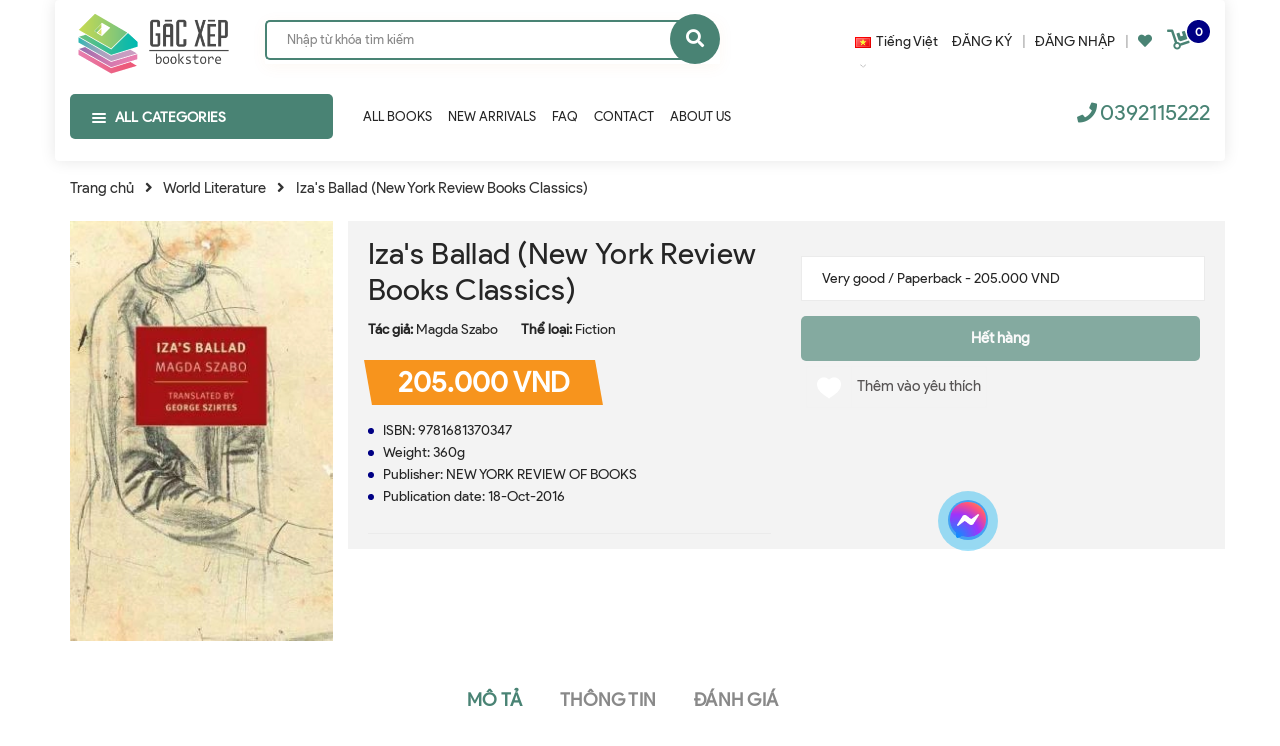

--- FILE ---
content_type: text/html; charset=utf-8
request_url: https://gacxepbookstore.vn/iza-s-ballad-new-york-review-books-classics
body_size: 31462
content:
<!DOCTYPE html>
<html lang="vi">
	<head>
		<meta charset="UTF-8" />
		<meta name="google-site-verification" content="bnwdyhenWqBKbFzVwN4bZ_J7p2ZCYGGu5HEVBZG4I5w" />
		<meta name="viewport" content="width=device-width, initial-scale=1, maximum-scale=1">			
		<title>
			Iza's Ballad (New York Review Books Classics)
			
			
			 Gác Xép Bookstore			
		</title>
		
	<script>
	  var iwish_template='product';
	  var iwish_cid=parseInt('0',10);	  
	</script>
	<script src="//bizweb.dktcdn.net/100/364/248/themes/736344/assets/iwishheader.js?1733995893977" type="text/javascript"></script>

		<!-- ================= Page description ================== -->
		
		<meta name="description" content="From the author of The Door, selected by The New York Times Book Review as one of the ten best books of 2015 An NYRB Classics Original Like Magda Szabós internationally acclaimed novel The Door, Izas Ballad is a striking story of the relationship between two women, in this case a mother and a daughter. Ettie, the mothe">
		
		<!-- ================= Meta ================== -->
		<meta name="keywords" content="Iza's Ballad (New York Review Books Classics), World Literature, Fiction, All Books, 9781681370347, Cultural, European Literature, Fiction, Hungarian Literature, Hungary, Magda Szabo, Paperback, Gác Xép Bookstore, gacxepbookstore.vn"/>		
		<link rel="canonical" href="https://gacxepbookstore.vn/iza-s-ballad-new-york-review-books-classics"/>
		<meta name='revisit-after' content='1 days' />

		
		<meta name="robots" content="noodp,index,follow" />
		
		<!-- ================= Favicon ================== -->
		
		<link rel="icon" href="//bizweb.dktcdn.net/100/364/248/themes/736344/assets/favicon.png?1733995893977" type="image/x-icon" />
		
		<!-- Facebook Open Graph meta tags -->
		

	<meta property="og:type" content="product">
	<meta property="og:title" content="Iza's Ballad (New York Review Books Classics)">
	
		<meta property="og:image" content="https://bizweb.dktcdn.net/thumb/grande/100/364/248/products/9781681370347.jpg?v=1623227524200">
		<meta property="og:image:secure_url" content="https://bizweb.dktcdn.net/thumb/grande/100/364/248/products/9781681370347.jpg?v=1623227524200">
	
	<meta property="og:price:amount" content="205.000">
	<meta property="og:price:currency" content="VND">

<meta property="og:description" content="From the author of The Door, selected by The New York Times Book Review as one of the ten best books of 2015 An NYRB Classics Original Like Magda Szabós internationally acclaimed novel The Door, Izas Ballad is a striking story of the relationship between two women, in this case a mother and a daughter. Ettie, the mothe">
<meta property="og:url" content="https://gacxepbookstore.vn/iza-s-ballad-new-york-review-books-classics">
<meta property="og:site_name" content="Gác Xép Bookstore">		
		<!-- Plugin CSS -->
		<script>
			var template = 'product';
		</script>
		<!-- Plugin CSS -->			
		<link href="//bizweb.dktcdn.net/100/364/248/themes/736344/assets/plugin.scss.css?1733995893977" rel="stylesheet" type="text/css" media="all" />
		<!-- Build Main CSS -->								
		<link href="//bizweb.dktcdn.net/100/364/248/themes/736344/assets/base.scss.css?1733995893977" rel="stylesheet" type="text/css" media="all" />		
		<link href="//bizweb.dktcdn.net/100/364/248/themes/736344/assets/style.scss.css?1733995893977" rel="stylesheet" type="text/css" media="all" />		
		<link href="//bizweb.dktcdn.net/100/364/248/themes/736344/assets/module.scss.css?1733995893977" rel="stylesheet" type="text/css" media="all" />
		<link href="//bizweb.dktcdn.net/100/364/248/themes/736344/assets/responsive.scss.css?1733995893977" rel="stylesheet" type="text/css" media="all" />
		<!-- Bizweb javascript customer -->
		
		<script>
	var Bizweb = Bizweb || {};
	Bizweb.store = 'tiem-sach-gac-xep.mysapo.net';
	Bizweb.id = 364248;
	Bizweb.theme = {"id":736344,"name":"Sea Furniture","role":"main"};
	Bizweb.template = 'product';
	if(!Bizweb.fbEventId)  Bizweb.fbEventId = 'xxxxxxxx-xxxx-4xxx-yxxx-xxxxxxxxxxxx'.replace(/[xy]/g, function (c) {
	var r = Math.random() * 16 | 0, v = c == 'x' ? r : (r & 0x3 | 0x8);
				return v.toString(16);
			});		
</script>
<script>
	(function () {
		function asyncLoad() {
			var urls = ["https://loyaltyrewards.sapoapps.vn/scripts/appbulk_loyaltyreward.js?store=tiem-sach-gac-xep.mysapo.net","//productreviews.sapoapps.vn/assets/js/productreviews.min.js?store=tiem-sach-gac-xep.mysapo.net","https://productviewedhistory.sapoapps.vn/ProductViewed/ProductRecentScriptTags?store=tiem-sach-gac-xep.mysapo.net","https://google-shopping.sapoapps.vn/conversion-tracker/global-tag/2099.js?store=tiem-sach-gac-xep.mysapo.net","https://google-shopping.sapoapps.vn/conversion-tracker/event-tag/2099.js?store=tiem-sach-gac-xep.mysapo.net","//bwstatistics.sapoapps.vn/genscript/script.js?store=tiem-sach-gac-xep.mysapo.net"];
			for (var i = 0; i < urls.length; i++) {
				var s = document.createElement('script');
				s.type = 'text/javascript';
				s.async = true;
				s.src = urls[i];
				var x = document.getElementsByTagName('script')[0];
				x.parentNode.insertBefore(s, x);
			}
		};
		window.attachEvent ? window.attachEvent('onload', asyncLoad) : window.addEventListener('load', asyncLoad, false);
	})();
</script>


<script>
	window.BizwebAnalytics = window.BizwebAnalytics || {};
	window.BizwebAnalytics.meta = window.BizwebAnalytics.meta || {};
	window.BizwebAnalytics.meta.currency = 'VND';
	window.BizwebAnalytics.tracking_url = '/s';

	var meta = {};
	
	meta.product = {"id": 16759827, "vendor": "Magda Szabo", "name": "Iza's Ballad (New York Review Books Classics)",
	"type": "Fiction", "price": 205000 };
	
	
	for (var attr in meta) {
	window.BizwebAnalytics.meta[attr] = meta[attr];
	}
</script>

	
		<script src="/dist/js/stats.min.js?v=96f2ff2"></script>
	



<!-- Global site tag (gtag.js) - Google Analytics -->
<script async src="https://www.googletagmanager.com/gtag/js?id=UA-158854288-1"></script>
<script>
  window.dataLayer = window.dataLayer || [];
  function gtag(){dataLayer.push(arguments);}
  gtag('js', new Date());

  gtag('config', 'UA-158854288-1');
</script>
<script>

	window.enabled_enhanced_ecommerce = true;

</script>

<script>

	try {
		
				gtag('event', 'view_item', {
					event_category: 'engagement',
					event_label: "Iza's Ballad (New York Review Books Classics)",
					items: [
						{
							id: 16759827,
							name: "Iza's Ballad (New York Review Books Classics)",
							brand: "Magda Szabo",
							category: "Fiction",
							variant: null,
							price: '205000'
						}
					]
				});
		
	} catch(e) { console.error('UA script error', e);}
	

</script>




<!--Facebook Pixel Code-->
<script>
	!function(f, b, e, v, n, t, s){
	if (f.fbq) return; n = f.fbq = function(){
	n.callMethod?
	n.callMethod.apply(n, arguments):n.queue.push(arguments)}; if (!f._fbq) f._fbq = n;
	n.push = n; n.loaded = !0; n.version = '2.0'; n.queue =[]; t = b.createElement(e); t.async = !0;
	t.src = v; s = b.getElementsByTagName(e)[0]; s.parentNode.insertBefore(t, s)}
	(window,
	document,'script','https://connect.facebook.net/en_US/fbevents.js');
	fbq('init', '2621593998089803', {} , {'agent': 'plsapo'}); // Insert your pixel ID here.
	fbq('track', 'PageView',{},{ eventID: Bizweb.fbEventId });
	
	fbq('track', 'ViewContent', {
	content_ids: [16759827],
	content_name: '"Iza's Ballad (New York Review Books Classics)"',
	content_type: 'product_group',
	value: '205000',
	currency: window.BizwebAnalytics.meta.currency
	}, { eventID: Bizweb.fbEventId });
	
</script>
<noscript>
	<img height='1' width='1' style='display:none' src='https://www.facebook.com/tr?id=2621593998089803&ev=PageView&noscript=1' />
</noscript>
<!--DO NOT MODIFY-->
<!--End Facebook Pixel Code-->



<script>
	var eventsListenerScript = document.createElement('script');
	eventsListenerScript.async = true;
	
	eventsListenerScript.src = "/dist/js/store_events_listener.min.js?v=1b795e9";
	
	document.getElementsByTagName('head')[0].appendChild(eventsListenerScript);
</script>






		
		<script src="https://cdnjs.cloudflare.com/ajax/libs/jquery/2.2.3/jquery.min.js" type="text/javascript"></script>
		
		
		<script>var ProductReviewsAppUtil=ProductReviewsAppUtil || {};</script>
		

		<link href="//bizweb.dktcdn.net/100/364/248/themes/736344/assets/iwish.css?1733995893977" rel="stylesheet" type="text/css" media="all" />
		<meta name="google-site-verification" content="TKqIT8lXVSOf69TINnGsX-S3Hmqa-TmWHH6cxtALF6M" />
		<script src="https://cdnjs.cloudflare.com/ajax/libs/jquery/2.2.3/jquery.min.js" type="text/javascript"></script>
		<link href="//bizweb.dktcdn.net/100/364/248/themes/736344/assets/ae-multilang-custom.css?1733995893977" rel="stylesheet" type="text/css" media="all" /><style id="ae-switch-lang-css">.ae-lang-vi {display:inline!important;}</style><style id="ae-position-lang-css">.ae-hover {box-shadow: 0 0 5px #bbb}</style><script>/*eval(function(p,a,c,k,e,d){e=function(c){return(c<a?'':e(parseInt(c/a)))+((c=c%a)>35?String.fromCharCode(c+29):c.toString(36))};if(!''.replace(/^/,String)){while(c--){d[e(c)]=k[c]||e(c)}k=[function(e){return d[e]}];e=function(){return'\\w+'};c=1};while(c--){if(k[c]){p=p.replace(new RegExp('\\b'+e(c)+'\\b','g'),k[c])}}return p}('5 S=[];5 1l="";5 9=9||{};5 1I=1h;5 2V=1h;5 25="";5 1c="";9.1F=8(){$(".3-Y-O").G("3-1m")};9.3h=8(6,1U){$("13").15("3-2I-2J");$.2a({N:\'1W\',12:\'/P/30.1V\',d:{"33[O]":6},1P:\'1T\',1S:8(P){4((F 1U)===\'8\'){1U(P)}p.X.3f()},1R:8(21,2n){},2p:8(){$("13").G("3-2I-2J")}})};9.1k=8(1q,12){4(!12)12=p.X.m;1q=1q.M(/[\\[\\]]/g,"\\\\$&");5 2H=2Z 3o("[?&]"+1q+"(=([^&#]*)|&|#|$)"),1u=2H.24(12);4(!1u)j 1h;4(!1u[2])j\'\';j 3s(1u[2].M(/\\+/g," "))};9.2i=8(2G){2v{5 d=1r.3m(2G.d);4(d){4(d.1b=="E"){4(F d.N!="I"&&d.N=="1F"){25=d.U;1c="<V 1B=\\"3-19-6 3-E-3v 3-N-3u\\">"+25+"</V>";A=d.2D;$("#2E").1n()}}4(d.1b=="2s"){4(F d.N!="I"&&d.N=="1F"){A=d.2D;$("#2E").1n()}5 R={"1N":p.X.m,"1b":"2M"};4(A){p.1i.1D(1r.1A(R),A)}}}}2L(2K){}};9.1C=8(q){4(q){4(q.1f!="1x"){S.1p({"f":">"+q.1f,"t":$(q).t()});9.1C(q.2r)}x{5 H=S.k;1l="";5 1z="";1e(5 i=H-1;i>=0;i--){5 27=S[i].t;1z+=1z?"-"+27:27}1l=1z}}};9.2g=8(2F){5 23=".3-6-"+2F+"{3d:3b!3a;}";$("#3-3e-6-23").U(23)};9.Q=8(h){4(h){5 H=h.k;5 1v="$(\'1x\')";1e(5 i=0;i<H;i++){4(h[i]){1v="$("+1v+".2d()["+h[i]+"])"}}j 1v}x{j\'\'}};9.M=8(){};9.20=8(f){5 h=["13","U","2c","1J","2e","1J","3g","3q"];j(h.37(f)<0)};9.1O=8(1L){4(1w==C&&1w==3z){j o}4(!1o||1o.k==0){j}4(9.1k("3L")){j}5 H=1o.d.k;4(1L.k==0){1L="13 *"}5 1H=[];$(1L).W(8(){5 1E=$(7)[0].1Z.2R();4(9.20(1E)){$(7).2Q().W(8(){1E=$(7)[0].1Z.2R();4(9.20(1E)){5 2C=$(7).2Q().k;4(2C==0){5 v=$(7)[0];5 b=v.22.y();b=b.M(/<[^>]+>/3N,"");b=b.M(/(?:((["\'])(?:(?:\\\\\\\\)|\\\\\\2|(?!\\\\\\2)\\\\|(?!\\2).|[\\n\\r])*\\2)|(\\/\\*(?:(?!\\*\\/).|[\\n\\r])*\\*\\/)|(\\/\\/[^\\n\\r]*(?:[\\n\\r]+|$))|((?:=|:)\\s*(?:\\/(?:(?:(?!\\\\*\\/).)|\\\\\\\\|\\\\\\/|[^\\\\]\\[(?:\\\\\\\\|\\\\\\]|[^]])+\\])+\\/))|((?:\\/(?:(?:(?!\\\\*\\/).)|\\\\\\\\|\\\\\\/|[^\\\\]\\[(?:\\\\\\\\|\\\\\\]|[^]])+\\])+\\/)[3H]?\\.(?:24|2N|2O|2T|M|K)\\()|(\\.(?:24|2N|2O|2T|M|K)\\((?:\\/(?:(?:(?!\\\\*\\/).)|\\\\\\\\|\\\\\\/|[^\\\\]\\[(?:\\\\\\\\|\\\\\\]|[^]])+\\])+\\/))|(<!--(?:(?!-->).)*-->))/g,"");5 B=$(7).l("B");4(F B!="I"){B=B.y()}5 D=$(v).l("D");4(F D!="I"){D=D.y()}4(b||D||B){1H.1p({"c":v,"1q":$(7)[0].1Z,"b":b,"B":B,"D":D})}}}})}});5 2B=[];1e(5 i=0;i<H;i++){5 c=1o.d[i];5 h=c.E.K("-");f=9.Q(h);1j("5 q = "+f);5 1s=q.k>0?q.b():"";1s=1s.y();4(1s){4(1s==c.b&&(F c.2x=="I"||c.2x==0)){5 J="";1j("4 (F c.1G."+C+" != \'I\') J = c.1G."+C+";");q.b(J);q.d("1O",16)}x{2B.1p(i)}}}$(1H).W(8(2A){1e(5 i=0;i<H;i++){5 c=1o.d[i];5 f=1H[2A];5 v=f.c;5 b=f.b;5 J="";1j("4 (F c.1G."+C+" != \'I\') J = c.1G."+C+";");4(b){4(c.N=="1"){4(b==c.b){v.22=J}}x{5 h=b.K(c.b);4(h.k>1){v.22=b.M(c.b,J)}}}b=$(v).l("B");4(b){4(b.y()==c.b){$(v).l("B",J)}}b=$(v).l("D");4(b){4(b.y()==c.b){$(v).l("D",J)}}}})};9.2P=8(q){5 u=$(q).b().y();$(q).3G().2d().W(8(){u=u.M($(7).b().y(),"[1Y]")});5 h=u.K("[1Y]");5 H=h.k;u="";1e(5 i=0;i<H;i++){5 1K=h[i].y();4(1K.k>0){u=u?(u+"[1Y]"+1K):1K}}j u};9.2w=8(m){5 36=16;5 h=["3J","3E","3F;","#"];1e(5 i=0;i<h.k;i++){4(m.37(h[i])==0){j o}}j 36};9.2k=8(){5 w=$(p).3D();$(".3-Z-6 .3-Y-O, .3-10-6 .3-Y-O, .3-14-6 .3-Y-O").15("3-1m");4(w>=39){$(".3-Z-6 .3-Y-O").G("3-1m")}4(w<39&&w>=34){$(".3-10-6 .3-Y-O").G("3-1m")}4(w<34){$(".3-14-6 .3-Y-O").G("3-1m")}4($(".3-Z-6").k>0){5 L=$(".3-Z-6 .3-c-6[d-6=\'"+C+"\']");$(".3-Z-6 .3-6-18>a .3-28").l("1a",$(L).T("1X").l("1a"));$(".3-Z-6 .3-6-18>a 1d").b($(L).T("1d").b())}4($(".3-10-6").k>0){5 L=$(".3-10-6 .3-c-6[d-6=\'"+C+"\']");$(".3-10-6 .3-6-18>a .3-28").l("1a",$(L).T("1X").l("1a"));$(".3-10-6 .3-6-18>a 1d").b($(L).T("1d").b())}4($(".3-14-6").k>0){5 L=$(".3-14-6 .3-c-6[d-6=\'"+C+"\']");$(".3-14-6 .3-6-18>a .3-28").l("1a",$(L).T("1X").l("1a"));$(".3-14-6 .3-6-18>a 1d").b($(L).T("1d").b())}};9.2S=8(){$(".3-c-6").2j(8(e){5 29=2Z 3y();29.3I(29.3B()+(3M*3x*26));5 6=$(7).d("6");5 1Q=$(7).T("a").l("m");$.2a({N:"1W",12:"/P/30.1V",d:{"33[O]":6},1P:"1T",1S:8(P){4(P.31&&P.31.k>0){p.X.m=1Q}x{$.2a({N:"1W",12:"/P/3c.1V",d:\'3w=1&3l=\'+3t,1P:"1T",1S:8(P){p.X.m=1Q},1R:8(21,2n){},2p:8(){3i}})}},1R:8(21,2n){},2p:8(){}});$(".3-c-6").G("3-1y");$(7).15("3-1y");9.2g(6);e.2X();j o});$(".3-c-6").W(8(){4($(7).d("6")==1w){$(7).15("3-1y");j}})};$(8(){$(p).3r("3p 3n",8(){9.2k()});5 1M=9.1k("1M",p.X.m);4(1M=="E"){p.2h("1N",9.2i);$("*").35(8(e){4(e.2W==2){4(7.1f=="1x"){}1I=$(7);2V=16;$(".3-19-6").1n();S=[];5 t=$(7).t();S.1p({"f":">"+7.1f+":2Y("+t+")","t":t});9.1C(7.2r);5 R={"E":1l,"1b":"2y-E"};$(7).11(1c);4(A){p.1i.1D(1r.1A(R),A)}4($(7).32("3-19-6")){$(7).T("3j").3k("3-1y")};j o}});$("*").2U(8(){4($(7).z("1J")||$(7).z("2e")||$(7).z("2c")||$(7).z("13")||$(7).z("U")){j o}$(7).15("3-17");$(7).1i().G("3-17");5 2b=o;$(7).2d().W(8(){4($(7).32("3-19-6")){2b=16}});4(2b){j o}$(".3-19-6").1n();$(7).11(1c);$(1I).11(1c);j o}).2u(8(){$(7).G("3-17");$(".3-19-6").1n();$(1I).11(1c);j o})}x 4(1M=="2s"){3K.2h("3A",8(e){},16);p.2h("1N",9.2i);$("*").35(8(e){4(e.2W==2){e.2X();4(7.1f=="1x"){j o}S=[];5 t=$(7).t();S.1p({"f":">"+7.1f+":2Y("+t+")","t":t});9.1C(7.2r);5 R={"E":1l,"b":9.2P(7),"1b":"2y-2s"};4(A){p.1i.1D(1r.1A(R),A)}j o}});$("*").2U(8(){4($(7).z("1J")||$(7).z("2e")||$(7).z("2c")||$(7).z("13")||$(7).z("U")){j o}5 u=$(7).b().y();4(u.y().k==0){j o}$(7).15("3-17");$(7).1i().G("3-17")}).2u(8(){$(7).G("3-17")}).2j(8(e){})}x{2v{5 R={"1N":p.X.m,"1b":"2M"};4(A){p.1i.1D(1r.1A(R),A)}}2L(2K){}38(8(){5 f="";4(E&&E.k>0){5 h=E.K("-");f=9.Q(h)}x{f=9.Q(1h)}4(f){1j(f+".11(\'<V 2q=\\"3-2o-6\\"1B=\\"3-Z-6\\">\' + $(2t).U() + \'</V>\' );")}f="";4(2m&&2m.k>0){5 h=2m.K("-");f=9.Q(h)}x{f=9.Q(1h)}4(f){1j(f+".11(\'<V 2q=\\"3-2o-6\\" 1B=\\"3-10-6\\">\' + $(2t).U() + \'</V>\' );")}f="";4(2l&&2l.k>0){5 h=2l.K("-");f=9.Q(h)}x{f=9.Q(1h)}4(f){1j(f+".11(\'<V 2q=\\"3-2o-6\\" 1B=\\"3-14-6\\">\' + $(2t).U() + \'</V>\' );")}9.2k();9.2S();5 1g=9.1k("1g");4(1g!=C){5 2f=o;$(".3-c-6").W(8(){4($(7).d("6")==1g){2f=16;$(7).3C("2j")}});4(2f){j o}}},26);9.1F();9.2g(1w);38(8(){9.1O("13 *")},26);4(F 2z!="I"&&2z){$("a").W(8(){4(F $(7).l("m")!="I"&&9.2w($(7).l("m"))){5 h=$(7).l("m").K("?");5 1t=h.k>1?"&":"?";4(9.1k("1g",$(7).l("m"))){1t=""}x{1t+="1g="+C}$(7).l("m",$(7).l("m")+1t)}})}}});',62,236,'|||ae|if|var|lang|this|function|Aecomapp||text|item|data||tag||arr||return|length|attr|href||false|window|obj|||index|selectText|objTag||else|trim|is|aeUrlDestination|title|currentLang|placeholder|position|typeof|removeClass|len|undefined|desti|split|selectedLang|replace|type|language|cart|aeRenderSelector|msg|arrTags|find|html|div|each|location|block|desktop|tablet|append|url|body|mobile|addClass|true|hover|selected|box|src|action|boxConfigHtml|span|for|tagName|aelang|null|parent|eval|gP|strSelector|hide|remove|aeData|push|name|JSON|txt|newUrl|results|tags|langDefault|BODY|active|lId|stringify|class|detectHtml|postMessage|node|init|value|listItem|positionObj|script|val|sel|live|message|tran|dataType|urlLang|error|success|json|callback|js|POST|img|AE|nodeName|validTag|hr|textContent|css|exec|btnHtml|1000|newId|flag|date|ajax|hasAdded|style|children|link|isExist|switchAeLanguage|addEventListener|aeRm|click|changeBoxLang|positionSmartphone|positionTablet|ex|cover|complete|id|parentElement|translate|boxLang|mouseout|try|aeValidHref|repeat|save|isChangeUrl|it|arrPositionBlanks|lenContent|des|admin_bar_iframe|langCode|response|regex|multilanguage|changing|err|catch|confirm|test|match|aeExtractText|contents|toLowerCase|initActionDefaultLang|search|mouseenter|isClick|button|preventDefault|eq|new|update|items|hasClass|attributes|768|mousedown|result|indexOf|setTimeout|992|important|inline|add|display|switch|reload|iframe|updateCartAttributes|debugger|ul|toggleClass|variantId|parse|orientationchange|RegExp|resize|comment|on|decodeURIComponent|productId|dropdown|preview|quantity|60|Date|defaultLangAdmin|contextmenu|getTime|trigger|width|tel|javascript|clone|gimy|setTime|mailto|document|aeType|43200|ig'.split('|'),0,{}))*/</script>
<script>var arrTags=[],strSelector="",Aecomapp=Aecomapp||{},positionObj=null,isClick=null,btnHtml="",boxConfigHtml="";Aecomapp.init=function(){$(".ae-block-language").removeClass("ae-hide")},Aecomapp.updateCartAttributes=function(e,t){$("body").addClass("ae-multilanguage-changing"),$.ajax({type:"POST",url:"/cart/update.js",data:{"attributes[language]":e},dataType:"json",success:function(e){"function"==typeof t&&t(e),window.location.reload()},error:function(e,t){},complete:function(){$("body").removeClass("ae-multilanguage-changing")}})},Aecomapp.gP=function(e,t){t=t||window.location.href,e=e.replace(/[\[\]]/g,"\\$&");t=new RegExp("[?&]"+e+"(=([^&#]*)|&|#|$)").exec(t);return t?t[2]?decodeURIComponent(t[2].replace(/\+/g," ")):"":null},Aecomapp.aeRm=function(e){try{var t=JSON.parse(e.data);t&&("position"==t.action&&void 0!==t.type&&"init"==t.type&&(btnHtml=t.html,boxConfigHtml='<div class="ae-box-lang ae-position-preview ae-type-dropdown">'+btnHtml+"</div>",aeUrlDestination=t.des,$("#admin_bar_iframe").remove()),"translate"==t.action&&(void 0!==t.type&&"init"==t.type&&(aeUrlDestination=t.des,$("#admin_bar_iframe").remove()),t={message:window.location.href,action:"confirm"},aeUrlDestination&&window.parent.postMessage(JSON.stringify(t),aeUrlDestination)))}catch(e){}},Aecomapp.detectHtml=function(e){if(e)if("BODY"!=e.tagName)arrTags.push({tag:">"+e.tagName,index:$(e).index()}),Aecomapp.detectHtml(e.parentElement);else{for(var e=arrTags.length,t=strSelector="",a=e-1;0<=a;a--){var n=arrTags[a].index;t+=t?"-"+n:n}strSelector=t}},Aecomapp.switchAeLanguage=function(e){e=".ae-lang-"+e+"{display:inline!important;}";$("#ae-switch-lang-css").html(e)},Aecomapp.aeRenderSelector=function(e){if(e){for(var t=e.length,a="$('BODY')",n=0;n<t;n++)e[n]&&(a="$("+a+".children()["+e[n]+"])");return a}return""},Aecomapp.replace=function(){},Aecomapp.validTag=function(e){return["body","html","style","script","link","script","iframe","comment"].indexOf(e)<0},Aecomapp.tran=function(sel){if(langDefault==currentLang&&langDefault==defaultLangAdmin)return!1;if(aeData&&0!=aeData.length&&!Aecomapp.gP("aeType")){var len=aeData.data.length;0==sel.length&&(sel="body *");var listItem=[];$(sel).each(function(){var a=$(this)[0].nodeName.toLowerCase();Aecomapp.validTag(a)&&$(this).contents().each(function(){var e,t;a=$(this)[0].nodeName.toLowerCase(),Aecomapp.validTag(a)&&(0!=$(this).contents().length||(t=(t=(t=(e=$(this)[0]).textContent.trim()).replace(/<[^>]+>/gi,"")).replace(/(?:((["'])(?:(?:\\\\)|\\\2|(?!\\\2)\\|(?!\2).|[\n\r])*\2)|(\/\*(?:(?!\*\/).|[\n\r])*\*\/)|(\/\/[^\n\r]*(?:[\n\r]+|$))|((?:=|:)\s*(?:\/(?:(?:(?!\\*\/).)|\\\\|\\\/|[^\\]\[(?:\\\\|\\\]|[^]])+\])+\/))|((?:\/(?:(?:(?!\\*\/).)|\\\\|\\\/|[^\\]\[(?:\\\\|\\\]|[^]])+\])+\/)[gimy]?\.(?:exec|test|match|search|replace|split)\()|(\.(?:exec|test|match|search|replace|split)\((?:\/(?:(?:(?!\\*\/).)|\\\\|\\\/|[^\\]\[(?:\\\\|\\\]|[^]])+\])+\/))|(<!--(?:(?!-->).)*-->))/g,""))&&listItem.push({item:e,name:$(this)[0].nodeName,text:t}))})});for(var arrPositionBlanks=[],i=0;i<len;i++){var item=aeData.data[i],arr=item.position.split("-");tag=Aecomapp.aeRenderSelector(arr),eval("var obj = "+tag);var txt=0<obj.length?obj.text():"",desti,txt=txt.trim();txt&&(txt!=item.text||void 0!==item.repeat&&0!=item.repeat?arrPositionBlanks.push(i):(desti="",eval("if (typeof item.value."+currentLang+" != 'undefined') desti = item.value."+currentLang+";"),obj.text(desti),obj.data("tran",!0)))}$(sel+" [title]").each(function(){var title=$(this).attr("title"),item=aeData.data.find(function(e){return e.text==title}),desti;void 0!==item&&(desti="",eval("if (typeof item.value."+currentLang+" != 'undefined') desti = item.value."+currentLang+";"),$(this).attr("title",desti))}),$(sel+" [placeholder]").each(function(){var title=$(this).attr("placeholder"),item=aeData.data.find(function(e){return e.text==title}),desti;void 0!==item&&(desti="",eval("if (typeof item.value."+currentLang+" != 'undefined') desti = item.value."+currentLang+";"),$(this).attr("placeholder",desti))}),$(listItem).each(function(it){for(var i=0;i<len;i++){var item=aeData.data[i],tag=listItem[it],objTag=tag.item,text=tag.text,desti="",arr;eval("if (typeof item.value."+currentLang+" != 'undefined') desti = item.value."+currentLang+";"),text&&("1"==item.type?text==item.text&&(objTag.textContent=desti):(arr=text.split(item.text),1<arr.length&&(objTag.textContent=text.replace(item.text,desti))))}})}},Aecomapp.aeExtractText=function(e){var t=$(e).text().trim();$(e).clone().children().each(function(){t=t.replace($(this).text().trim(),"[AE]")});for(var a=t.split("[AE]"),n=a.length,t="",i=0;i<n;i++){var o=a[i].trim();0<o.length&&(t=t?t+"[AE]"+o:o)}return t},Aecomapp.aeValidHref=function(e){for(var t=["mailto","tel","javascript;","#"],a=0;a<t.length;a++)if(0==e.indexOf(t[a]))return!1;return!0},Aecomapp.changeBoxLang=function(){var e,t=$(window).width();$(".ae-desktop-lang .ae-block-language, .ae-tablet-lang .ae-block-language, .ae-mobile-lang .ae-block-language").addClass("ae-hide"),992<=t&&$(".ae-desktop-lang .ae-block-language").removeClass("ae-hide"),t<992&&768<=t&&$(".ae-tablet-lang .ae-block-language").removeClass("ae-hide"),t<768&&$(".ae-mobile-lang .ae-block-language").removeClass("ae-hide"),0<$(".ae-desktop-lang").length&&(e=$(".ae-desktop-lang .ae-item-lang[data-lang='"+currentLang+"']"),$(".ae-desktop-lang .ae-lang-selected>a .ae-flag").attr("src",$(e).find("img").attr("src")),$(".ae-desktop-lang .ae-lang-selected>a span").text($(e).find("span").text())),0<$(".ae-tablet-lang").length&&(e=$(".ae-tablet-lang .ae-item-lang[data-lang='"+currentLang+"']"),$(".ae-tablet-lang .ae-lang-selected>a .ae-flag").attr("src",$(e).find("img").attr("src")),$(".ae-tablet-lang .ae-lang-selected>a span").text($(e).find("span").text())),0<$(".ae-mobile-lang").length&&(e=$(".ae-mobile-lang .ae-item-lang[data-lang='"+currentLang+"']"),$(".ae-mobile-lang .ae-lang-selected>a .ae-flag").attr("src",$(e).find("img").attr("src")),$(".ae-mobile-lang .ae-lang-selected>a span").text($(e).find("span").text()))},Aecomapp.initActionDefaultLang=function(){$(".ae-item-lang").click(function(e){var t=new Date;t.setTime(t.getTime()+2592e6);var t=$(this).data("lang"),a=$(this).find("a").attr("href");return $.ajax({type:"POST",url:"/cart/update.js",data:{"attributes[language]":t},dataType:"json",success:function(e){e.items&&0<e.items.length?window.location.href=a:$.ajax({type:"POST",url:"/cart/add.js",data:"quantity=1&variantId="+productId,dataType:"json",success:function(e){window.location.href=a},error:function(e,t){},complete:function(){}})},error:function(e,t){},complete:function(){}}),$(".ae-item-lang").removeClass("ae-active"),$(this).addClass("ae-active"),Aecomapp.switchAeLanguage(t),e.preventDefault(),!1}),$(".ae-item-lang").each(function(){$(this).data("lang")==langDefault&&$(this).addClass("ae-active")})},$(function(){$(window).on("resize orientationchange",function(){Aecomapp.changeBoxLang()});var live=Aecomapp.gP("live",window.location.href);if("position"==live)window.addEventListener("message",Aecomapp.aeRm),$("*").mousedown(function(e){if(2==e.button){this.tagName,positionObj=$(this),isClick=!0,$(".ae-box-lang").remove(),arrTags=[];e=$(this).index();arrTags.push({tag:">"+this.tagName+":eq("+e+")",index:e}),Aecomapp.detectHtml(this.parentElement);e={position:strSelector,action:"save-position"};return $(this).append(boxConfigHtml),aeUrlDestination&&window.parent.postMessage(JSON.stringify(e),aeUrlDestination),$(this).hasClass("ae-box-lang")&&$(this).find("ul").toggleClass("ae-active"),!1}}),$("*").mouseenter(function(){if($(this).is("script")||$(this).is("link")||$(this).is("style")||$(this).is("body")||$(this).is("html"))return!1;$(this).addClass("ae-hover"),$(this).parent().removeClass("ae-hover");var e=!1;return $(this).children().each(function(){$(this).hasClass("ae-box-lang")&&(e=!0)}),e||($(".ae-box-lang").remove(),$(this).append(boxConfigHtml),$(positionObj).append(boxConfigHtml)),!1}).mouseout(function(){return $(this).removeClass("ae-hover"),$(".ae-box-lang").remove(),$(positionObj).append(boxConfigHtml),!1});else if("translate"==live)document.addEventListener("contextmenu",function(e){},!0),window.addEventListener("message",Aecomapp.aeRm),$("*").mousedown(function(e){if(2==e.button){if(e.preventDefault(),"BODY"==this.tagName)return!1;arrTags=[];e=$(this).index();arrTags.push({tag:">"+this.tagName+":eq("+e+")",index:e}),Aecomapp.detectHtml(this.parentElement);e={position:strSelector,text:Aecomapp.aeExtractText(this),action:"save-translate"};return aeUrlDestination&&window.parent.postMessage(JSON.stringify(e),aeUrlDestination),!1}}),$("*").mouseenter(function(){return!($(this).is("script")||$(this).is("link")||$(this).is("style")||$(this).is("body")||$(this).is("html"))&&(0!=$(this).text().trim().trim().length&&($(this).addClass("ae-hover"),void $(this).parent().removeClass("ae-hover")))}).mouseout(function(){$(this).removeClass("ae-hover")}).click(function(e){});else{try{var msg={message:window.location.href,action:"confirm"};aeUrlDestination&&window.parent.postMessage(JSON.stringify(msg),aeUrlDestination)}catch(err){}setTimeout(function(){var tag="",arr,tag,arr,arr;tag=position&&0<position.length?(arr=position.split("-"),Aecomapp.aeRenderSelector(arr)):Aecomapp.aeRenderSelector(null),tag&&eval(tag+".append('<div id=\"ae-cover-lang\"class=\"ae-desktop-lang\">' + $(boxLang).html() + '</div>' );"),tag="",tag=positionTablet&&0<positionTablet.length?(arr=positionTablet.split("-"),Aecomapp.aeRenderSelector(arr)):Aecomapp.aeRenderSelector(null),tag&&eval(tag+".append('<div id=\"ae-cover-lang\" class=\"ae-tablet-lang\">' + $(boxLang).html() + '</div>' );"),tag="",tag=positionSmartphone&&0<positionSmartphone.length?(arr=positionSmartphone.split("-"),Aecomapp.aeRenderSelector(arr)):Aecomapp.aeRenderSelector(null),tag&&eval(tag+".append('<div id=\"ae-cover-lang\" class=\"ae-mobile-lang\">' + $(boxLang).html() + '</div>' );"),Aecomapp.changeBoxLang(),Aecomapp.initActionDefaultLang();var aelang=Aecomapp.gP("aelang");if(aelang!=currentLang){var isExist=!1;if($(".ae-item-lang").each(function(){$(this).data("lang")==aelang&&(isExist=!0,$(this).trigger("click"))}),isExist)return!1}},1e3),Aecomapp.init(),Aecomapp.switchAeLanguage(langDefault),setTimeout(function(){Aecomapp.tran("body *")},1e3),"undefined"!=typeof isChangeUrl&&isChangeUrl&&$("a").each(function(){var e;void 0!==$(this).attr("href")&&Aecomapp.aeValidHref($(this).attr("href"))&&(e=1<$(this).attr("href").split("?").length?"&":"?",Aecomapp.gP("aelang",$(this).attr("href"))?e="":e+="aelang="+currentLang,$(this).attr("href",$(this).attr("href")+e))})}});</script><script>var boxLang = '<div class="ae-cover-lang ae-hide"><div class="ae-block-language ae-type-dropdown ae-hide ae-no-float"><div class="ae-lang-selected"><a href="javascript:;"><img class="ae-icon-left ae-flag" src="[data-uri]" alt="ap multilangauge"/><span>Tiếng Việt</span><img alt="ap multilangauge" class="ae-icon-right ae-caret" src="[data-uri]"/></a><ul class="ae-box-lang none animated"><li data-lang="vi" class="ae-item-lang"><a href="https://gacxepbookstore.vn/iza-s-ballad-new-york-review-books-classics?aelang=vi"><img class="ae-icon-left" src="[data-uri]" alt="ap multilangauge"/><span>Tiếng Việt</span></a></li><li data-lang="en" class="ae-item-lang"><a href="https://gacxepbookstore.vn/iza-s-ballad-new-york-review-books-classics?aelang=en"><img class="ae-icon-left" src="[data-uri]" alt="ap multilangauge"/><span>English (UK)</span></a></li></ul></div></div></div>';var langDefault = "vi";var currentLang = "vi";var defaultLangAdmin = "vi";var position = "2-0-0-0-0-0-2-0-0";var positionTablet = "2-0-0-0-0-0-2-0-0-0-0-0";var positionSmartphone = "2-0-0-0-0-0-2-0-0-0-0-0";var aeUrlDestination = window.location.protocol + "//aecomapp.com/bizweb/aelang/setting";var isChangeUrl = "";var aeData = {"data":[{"text":"Gi\u1ecf h\u00e0ng","type":"1","position":"5-0-0-0","value":{"vi":"Gi\u1ecf h\u00e0ng","en":"Your cart"}},{"text":"S\u1eafp x\u1ebfp theo:","type":"1","position":"6-0-0-2-0-0-0-1-0-0-0","value":{"vi":"S\u1eafp x\u1ebfp theo:","en":"Sort by:"}},{"text":"M\u1eb7c \u0111\u1ecbnh","type":"1","position":"6-0-0-2-0-0-0-1-0-0-1-0-1-0-0","value":{"vi":"M\u1eb7c \u0111\u1ecbnh","en":"Default"}},{"text":"Gi\u00e1 d\u01b0\u1edbi 100.000\u0111","type":"1","position":"6-0-0-1-1-2-1-0-0-0-0","value":{"vi":"Gi\u00e1 d\u01b0\u1edbi 100.000\u0111","en":"Price under 100.000\u0111"}},{"text":"Gi\u00e1 tr\u00ean 1.000.000\u0111","type":"1","position":"6-0-0-1-1-2-1-0-5-0-0","value":{"vi":"Gi\u00e1 tr\u00ean 1.000.000\u0111","en":" Price over 1.000.000\u0111"}},{"text":"In stock","type":"1","position":"6-0-0-2-0-1-0-0-0-1-1-0-1","value":{"vi":" C\u00f2n h\u00e0ng","en":"In stock"}},{"text":"B\u1ea1n ch\u01b0a c\u00f3 t\u00e0i kho\u1ea3n, vui l\u00f2ng \u0111\u0103ng k\u00fd","type":"1","position":"6-0-0-0-1-0-0-0-2-3","value":{"vi":"B\u1ea1n ch\u01b0a c\u00f3 t\u00e0i kho\u1ea3n, vui l\u00f2ng \u0111\u0103ng k\u00fd","en":"You do not have an account, please register "}},{"text":"t\u1ea1i \u0111\u00e2y","type":"1","position":"6-0-0-0-1-0-0-0-2-3-0","value":{"vi":"t\u1ea1i \u0111\u00e2y","en":"here"}},{"text":"\u0110\u0103ng nh\u1eadp t\u00e0i kho\u1ea3n","type":"1","position":"5-0-0-0","value":{"vi":"\u0110\u0103ng nh\u1eadp t\u00e0i kho\u1ea3n","en":"Log in"}},{"text":"S\u1ea3n ph\u1ea9m v\u1eeba \u0111\u01b0\u1ee3c th\u00eam gi\u1ecf h\u00e0ng","type":"1","position":"22-0-0-1","value":{"vi":"S\u1ea3n ph\u1ea9m v\u1eeba \u0111\u01b0\u1ee3c th\u00eam gi\u1ecf h\u00e0ng","en":"The item has been added to cart"}},{"text":"T\u1edbi gi\u1ecf h\u00e0ng","type":"1","position":"22-0-1-0-2-2-0-0-0","value":{"vi":"T\u1edbi gi\u1ecf h\u00e0ng","en":"To cart"}},{"text":"T\u1ed5ng ti\u1ec1n thanh to\u00e1n:","type":"1","position":"22-0-1-0-2-1-0","value":{"vi":"T\u1ed5ng ti\u1ec1n thanh to\u00e1n:","en":"Total amount:"}},{"text":"\u0110\u0103ng k\u00fd t\u00e0i kho\u1ea3n","type":"1","position":"6-0-0-0-1-0-0-0-6-0-0-0-0","value":{"vi":"\u0110\u0103ng k\u00fd t\u00e0i kho\u1ea3n","en":"Sign up"}},{"text":"H\u1ebft h\u00e0ng","type":"1","position":"6-3-0-0-1-0-1-0-0-1-0-1-0-0-0","value":{"vi":"H\u1ebft h\u00e0ng","en":"Out of Stock"}},{"text":"Th\u00f4ng tin t\u00e0i kho\u1ea3n","type":"1","position":"","value":{"vi":"Th\u00f4ng tin t\u00e0i kho\u1ea3n","en":"Account Information"}},{"text":"Xin ch\u00e0o,","type":"1","position":"","value":{"vi":"Xin ch\u00e0o,","en":"Hello,"}},{"text":"Th\u00f4ng tin kh\u00e1ch h\u00e0ng","type":"1","position":"","value":{"vi":"Th\u00f4ng tin kh\u00e1ch h\u00e0ng","en":"Customer Information"}},{"text":"\u0110\u01a1n h\u00e0ng","type":"1","position":"","value":{"vi":"\u0110\u01a1n h\u00e0ng","en":"Order"}},{"text":"Ng\u00e0y","type":"1","position":"","value":{"vi":"Ng\u00e0y","en":"Date"}},{"text":"\u0110\u1ecba ch\u1ec9","type":"1","position":"","value":{"vi":"\u0110\u1ecba ch\u1ec9","en":"Address"}},{"text":"Gi\u00e1 tr\u1ecb \u0111\u01a1n h\u00e0ng","type":"1","position":"","value":{"vi":"Gi\u00e1 tr\u1ecb \u0111\u01a1n h\u00e0ng","en":"Order value"}},{"text":"TT thanh to\u00e1n","type":"1","position":"","value":{"vi":"TT thanh to\u00e1n","en":"Billing"}},{"text":"TT v\u1eadn chuy\u1ec3n","type":"1","position":"","value":{"vi":"TT v\u1eadn chuy\u1ec3n","en":"Transport"}},{"text":"Kh\u00f4ng c\u00f3 \u0111\u01a1n h\u00e0ng n\u00e0o.","type":"1","position":"","value":{"vi":"Kh\u00f4ng c\u00f3 \u0111\u01a1n h\u00e0ng n\u00e0o.","en":"No order."}},{"text":"S\u1ed5 \u0111\u1ecba ch\u1ec9 (0)","type":"1","position":"","value":{"vi":"S\u1ed5 \u0111\u1ecba ch\u1ec9 (0)","en":"List Address (0)"}},{"text":"Trang kh\u00e1ch h\u00e0ng","type":"1","position":"","value":{"vi":"Trang kh\u00e1ch h\u00e0ng","en":"Customer Page"}},{"text":"T\u00e0i kho\u1ea3n","type":"1","position":"","value":{"vi":"T\u00e0i kho\u1ea3n","en":"Account"}},{"text":"Y\u00caU C\u1ea6U B\u00c1O GI\u00c1","type":"1","position":"6-3-0-0-1-0-0-1-3-0-0","value":{"en":"NOTIFY ME WHEN AVAILABLE","vi":"Y\u00caU C\u1ea6U B\u00c1O GI\u00c1"}},{"text":"Tho\u00e1t","type":"1","position":"","value":{"vi":"Tho\u00e1t","en":"Log Out"}},{"text":"T\u1ed5ng ti\u1ec1n:","type":"1","position":"","value":{"vi":"T\u1ed5ng ti\u1ec1n:","en":"Total:"}},{"text":"\u0110\u01a1n h\u00e0ng g\u1ea7n nh\u1ea5t","type":"1","position":"","value":{"vi":"\u0110\u01a1n h\u00e0ng g\u1ea7n nh\u1ea5t","en":"Last order"}},{"text":"Ch\u01b0a thanh to\u00e1n","type":"1","position":"","value":{"vi":"Ch\u01b0a thanh to\u00e1n","en":"Unpaid"}},{"text":"Ch\u01b0a chuy\u1ec3n","type":"1","position":"","value":{"vi":"Ch\u01b0a chuy\u1ec3n","en":"Not delivered"}},{"text":"S\u1ed5 \u0111\u1ecba ch\u1ec9 (1)","type":"1","position":"","value":{"vi":"S\u1ed5 \u0111\u1ecba ch\u1ec9 (1)","en":"List Address (1)"}},{"text":"S\u1ed5 \u0111\u1ecba ch\u1ec9 (2)","type":"1","position":"","value":{"vi":"S\u1ed5 \u0111\u1ecba ch\u1ec9 (2)","en":"List Address (2)"}},{"text":"S\u1ed5 \u0111\u1ecba ch\u1ec9 (3)","type":"1","position":"","value":{"vi":"S\u1ed5 \u0111\u1ecba ch\u1ec9 (3)","en":"List Address (3)"}},{"text":"Nh\u1eadp t\u1eeb kh\u00f3a t\u00ecm ki\u1ebfm","type":"1","position":"","value":{"vi":"Nh\u1eadp t\u1eeb kh\u00f3a t\u00ecm ki\u1ebfm","en":"Search keywords"}},{"text":"S\u1ea3n ph\u1ea9m","type":"1","position":"","value":{"vi":"S\u1ea3n ph\u1ea9m","en":"Product"}},{"text":"Gi\u00e1","type":"1","position":"","value":{"vi":"Gi\u00e1","en":"Price"}},{"text":"Th\u00e0nh ti\u1ec1n","type":"1","position":"","value":{"vi":"Th\u00e0nh ti\u1ec1n","en":"Amount"}},{"text":"T\u1ed5ng s\u1ed1 th\u00e0nh ti\u1ec1n:","type":"1","position":"","value":{"vi":"T\u1ed5ng s\u1ed1 th\u00e0nh ti\u1ec1n:","en":"Total:"}},{"text":"Ti\u1ebfp t\u1ee5c mua h\u00e0ng","type":"1","position":"","value":{"vi":"Ti\u1ebfp t\u1ee5c mua h\u00e0ng","en":"Keep buying"}},{"text":"Quay l\u1ea1i c\u1eeda h\u00e0ng \u0111\u1ec3 ti\u1ebfp t\u1ee5c mua s\u1eafm.","type":"1","position":"","value":{"vi":"Quay l\u1ea1i c\u1eeda h\u00e0ng \u0111\u1ec3 ti\u1ebfp t\u1ee5c mua s\u1eafm.","en":"Get back to the store the continue shopping."}},{"text":"c\u1eeda h\u00e0ng","type":"1","position":"","value":{"vi":"c\u1eeda h\u00e0ng","en":"the store"}},{"text":"\u0110\u0103ng k\u00fd","type":"1","position":"2-0-0-0-0-0-2-0-0-0-0-1-0-0","value":{"vi":"\u0110\u0103ng k\u00fd","en":"Sign up"}},{"text":"\u0110\u0103ng nh\u1eadp","type":"1","position":"2-0-0-0-0-0-2-0-0-0-0-3-0-0","value":{"vi":"Log in","en":"Log in"}},{"text":"S\u1ed1 l\u01b0\u1ee3ng","type":"1","position":"","value":{"vi":"S\u1ed1 l\u01b0\u1ee3ng","en":"Quantity"}},{"text":"T\u00e1c gi\u1ea3","type":"1","position":"","value":{"vi":"T\u00e1c gi\u1ea3","en":"Author"}},{"text":"Ti\u1ebfn h\u00e0nh thanh to\u00e1n","type":"1","position":"","value":{"vi":"Ti\u1ebfn h\u00e0nh thanh to\u00e1n","en":"Proceed to check out"}},{"text":"M\u00f4 t\u1ea3","type":"1","position":"","value":{"vi":"M\u00f4 t\u1ea3","en":"Description"}},{"text":"T\u00e1c gi\u1ea3:","type":"1","position":"","value":{"vi":"T\u00e1c gi\u1ea3:","en":"Author:"}},{"text":"Th\u00f4ng tin","type":"1","position":"","value":{"vi":"Th\u00f4ng tin","en":"Information"}},{"text":"\u0110\u00e1nh gi\u00e1","type":"1","position":"6-4-0-0-0-0-0-2-0-0","value":{"vi":" \u0110\u00e1nh gi\u00e1","en":"Reviews"}},{"text":"C\u00f3 th\u1ec3 b\u1ea1n quan t\u00e2m","type":"1","position":"6-4-0-1-0-0-0-1-0","value":{"vi":"C\u00f3 th\u1ec3 b\u1ea1n quan t\u00e2m","en":"You might also enjoy"}},{"text":"Th\u00eam v\u00e0o gi\u1ecf h\u00e0ng","type":"1","position":"6-3-0-0-1-0-1-0-0-1-0-1-0-0-1","value":{"vi":"Th\u00eam v\u00e0o gi\u1ecf h\u00e0ng","en":"Add to Cart"}},{"text":"Th\u00eam v\u00e0o y\u00eau th\u00edch","type":"1","position":"6-3-0-0-1-0-1-0-0-1-0-1-1-0-1","value":{"vi":"Th\u00eam v\u00e0o y\u00eau th\u00edch","en":"Add to Wishlist"}},{"text":"Mi\u1ec5n ph\u00ed v\u1eadn chuy\u1ec3n","type":"1","position":"14-0-0-0-0-0-0-0-0-0-0-1-0","value":{"vi":"Mi\u1ec5n ph\u00ed v\u1eadn chuy\u1ec3n","en":"Free delivery"}},{"text":"\u0110\u01a1n h\u00e0ng t\u1eeb 500,000VND","type":"1","position":"14-0-0-0-0-0-0-0-0-0-0-1-1","value":{"vi":"\u0110\u01a1n h\u00e0ng t\u1eeb 500,000VND","en":"Orders over 500,000VND"}},{"text":"Trang ch\u1ee7","type":"1","position":"5-1-1-0-0-0-0-0-0","value":{"vi":"Trang ch\u1ee7","en":"Homepage"}},{"text":"Gi\u1ecf h\u00e0ng c\u1ee7a b\u1ea1n","type":"1","position":"6-0-0-0-0","value":{"vi":"Gi\u1ecf h\u00e0ng c\u1ee7a b\u1ea1n","en":"Your cart"}},{"text":"\u0111\u1ec3 ti\u1ebfp t\u1ee5c mua s\u1eafm","type":"0","position":"","value":{"vi":" \u0111\u1ec3 ti\u1ebfp t\u1ee5c mua s\u1eafm","en":" the continue shopping"}},{"text":"Quay l\u1ea1i","type":"0","position":"","value":{"vi":"Quay l\u1ea1i","en":"Get back to "}},{"text":"Kh\u00f4ng c\u00f3 s\u1ea3n ph\u1ea9m n\u00e0o trong gi\u1ecf h\u00e0ng. Quay l\u1ea1i","type":"0","position":"","value":{"vi":"Kh\u00f4ng c\u00f3 s\u1ea3n ph\u1ea9m n\u00e0o trong gi\u1ecf h\u00e0ng. Quay l\u1ea1i ","en":"No product in your cart. Get back to "}},{"text":"Th\u1ec3 lo\u1ea1i","type":"0","position":"","value":{"vi":"Th\u1ec3 lo\u1ea1i","en":"Genre"}}]};var productId = "189113952";</script>
	</head>
	<body>


		<div class="opacity_menu"></div>
		<!-- Main content -->
		<!-- Menu mobile -->
<div id="mySidenav" class="sidenav menu_mobile hidden-md hidden-lg">
	<div class="top_menu_mobile">
		<span class="close_menu">
		</span>
	</div>
	<div class="content_memu_mb">
		<div class="link_list_mobile">

			<ul class="ct-mobile hidden">
				

			</ul>
			<ul class="ct-mobile">
				
				<li class="level0 level-top parent level_ico">
					<a href="/all-books">All Books</a>
					
				</li>
				
				<li class="level0 level-top parent level_ico">
					<a href="/new-arrivals">New Arrivals</a>
					
				</li>
				
				<li class="level0 level-top parent level_ico">
					<a href="/faq">FAQ</a>
					
				</li>
				
				<li class="level0 level-top parent level_ico">
					<a href="/contact">Contact</a>
					
				</li>
				
				<li class="level0 level-top parent level_ico">
					<a href="/gioi-thieu">About us</a>
					
				</li>
				
			</ul>
			
		</div>
	</div>
</div>
<!-- End -->
<!-- HEADER NEW -->
<header class="header header_s ">
	
	<div class="mid-header wid_100">
		<div class="container">
			<div class="row">
				<div class="content_header content_header_other">
					<div class="header-main">
						<div class="col-lg-2 col-md-2">
							
							<div class="logo logo_centers">
								
								<a href="/" class="logo-wrapper" title="Gác Xép Bookstore">	
									<img src="//bizweb.dktcdn.net/100/364/248/themes/736344/assets/logo.png?1733995893977" alt="logo Gác Xép Bookstore">
								</a>
								
							</div>
						</div>
						<div class="col-lg-6 col-md-6">
							<div class="header_search header_searchs search_new">
	<form action="/search" method="get" class="input-group search-bar hidden-sm hidden-xs" role="search">
		<input type="hidden" name="type" value="product">
		<input type="search" name="query" value="" placeholder="Nhập từ khóa tìm kiếm" class="input-group-field st-default-search-input search-text">
		<span class="input-group-btn">
			<button class="btn icon-fallback-text">
				<span class="fas fa-search" ></span> 
			</button>
		</span>
	</form>
	
</div>
						</div>
						<div class="col-lg-4 col-md-4">
							<div class="header_top">
	<div class="topbar_right">
		<div class="list-inline">
			<ul class="ul-account">
				<li></li>
										
				<li>
					<a href="/account/register" title="Đăng ký" class="account_a a_db">
						<span>Đăng ký</span>
					</a>
				</li>
				<li class="line_">|</li>
				<li>
					<a href="/account/login" title="Đăng nhập" class="account_a a_db">
						<span>Đăng nhập</span>
					</a>
				</li>
				
				<li class="line_">|</li>
				<li>
					<a href="/apps/iwish" title="Yêu thích" class="account_a a_db">
						<i class="fas fa-heart"></i>
					</a>
				</li>
				<li class="top-cart-contain f-right">
					<div class="mini-cart text-xs-center">
						<div class="heading-cart cart_header">
							<a class="img_hover_cart" href="/cart" title="Giỏ hàng">
								<div class="icon_hotline ">
									<i class="fas fa-dolly"></i>
									<span class="count_item count_item_pr"></span>
								</div>
							</a>
						</div>	
						<div class="top-cart-content hidden-xs hidden-sm hidden-md">					
							<ul id="cart-sidebar" class="mini-products-list count_li">
								<li class="list-item">
									<ul></ul>
								</li>
								<li class="action">
									<ul>
										<li class="li-fix-1">
											<div class="top-subtotal">
												Tổng tiền thanh toán: 
												<span class="price"></span>
											</div>
										</li>
										<li class="li-fix-2" style="">
											<div class="actions">
												<a href="/cart" class="btn btn-primary" title="Giỏ hàng">
													<span>Giỏ hàng</span>
												</a>
												<a href="/checkout" class="btn btn-checkout btn-gray" title="Thanh toán">
													<span>Thanh toán</span>
												</a>
											</div>
										</li>
									</ul>
								</li>
							</ul>
						</div>
					</div>
				</li>
			</ul>
		</div>
	</div>
</div>
						</div>
					</div>
					<div class="containers">
	<div class="rows">
		<div class="wrap_main hidden-xs hidden-sm">
			<div class="col-lg-3 col-md-3 col-sm-12 col-xs-12 vertical-menu-home padding-small aside-vetical-menu">
				<div id="section-verticalmenu" class="block block-verticalmenu float-vertical float-vertical-left">
					<div class="bg-vertical"></div>
					<h4 class="block-title float-vertical-button button_gradient">
						<span class="verticalMenu-toggle"></span>
						<span class="verticalMenu-text">All Categories</span>	

					</h4>
					<div class="aside-vetical-menu">
						<aside class="blog-aside">	
							<div class="block_content aside-content ">
								<div id="verticalmenu" class="list_menu_header verticalmenu nav-category " role="navigation">
									<div class="ul nav vertical-nav ul_menu site-nav-vetical">
										
										
										


										
<div class="nav_item nav-item lv1 li_check">
	<div class="icon">
	</div>
	<a href="/all-books" title="All Books">All Books
	</a>
</div>


										

										
										


										
<div class="nav_item nav-item lv1 li_check">
	<div class="icon">
	</div>
	<a href="/fiction" title="Fiction">Fiction
		<i class="fas fa-angle-right"></i>
	</a>

	<div class="ul_content_right_1">
		<div class="row">
			
			
			<div class="nav_item nav-item lv2 col-lg-3 col-md-4"><a href="/literature" title="Literature">Literature</a></div>
			
			
			
			<div class="nav_item nav-item lv2 col-lg-3 col-md-4"><a href="/classics" title="Classics">Classics</a></div>
			
			
			
			<div class="nav_item nav-item lv2 col-lg-3 col-md-4"><a href="/romance" title="Romance">Romance</a></div>
			
			
			
			<div class="nav_item nav-item lv2 col-lg-3 col-md-4"><a href="/young-adult" title="Young Adult">Young Adult</a></div>
			
			
			
			<div class="nav_item nav-item lv2 col-lg-3 col-md-4"><a href="/fantasy" title="Fantasy">Fantasy</a></div>
			
			
			
			<div class="nav_item nav-item lv2 col-lg-3 col-md-4"><a href="/science-fiction" title="Science Fiction">Science Fiction</a></div>
			
			
			
			<div class="nav_item nav-item lv2 col-lg-3 col-md-4"><a href="/contemporary" title="Contemporary">Contemporary</a></div>
			
			
			
			<div class="nav_item nav-item lv2 col-lg-3 col-md-4"><a href="/children" title="Children">Children</a></div>
			
			
			
			<div class="nav_item nav-item lv2 col-lg-3 col-md-4"><a href="/crime-thrillers-horror" title="Crime, Thrillers & Horror">Crime, Thrillers & Horror</a></div>
			
			
			
			<div class="nav_item nav-item lv2 col-lg-3 col-md-4"><a href="/world-literature" title="World Literature">World Literature</a></div>
			
			
			
			<div class="nav_item nav-item lv2 col-lg-3 col-md-4"><a href="/anthology-short-stories" title="Anthology & Short Stories">Anthology & Short Stories</a></div>
			
			
			
			<div class="nav_item nav-item lv2 col-lg-3 col-md-4"><a href="/nobel-prize-winners" title="Nobel Prize Winners">Nobel Prize Winners</a></div>
			
			
			
			<div class="nav_item nav-item lv2 col-lg-3 col-md-4"><a href="/booker-prize-winners-nominees" title="Booker Prize Winners & Nominees">Booker Prize Winners & Nominees</a></div>
			
			
		</div>
	</div>
</div>


										

										
										


										
<div class="nav_item nav-item lv1 li_check">
	<div class="icon">
	</div>
	<a href="/nonfiction" title="Nonfiction">Nonfiction
		<i class="fas fa-angle-right"></i>
	</a>

	<div class="ul_content_right_1">
		<div class="row">
			
			
			<div class="nav_item nav-item lv2 col-lg-3 col-md-4"><a href="/self-help" title="Self-Help">Self-Help</a></div>
			
			
			
			<div class="nav_item nav-item lv2 col-lg-3 col-md-4"><a href="/philosophy" title="Philosophy">Philosophy</a></div>
			
			
			
			<div class="nav_item nav-item lv2 col-lg-3 col-md-4"><a href="/psychology" title="Psychology">Psychology</a></div>
			
			
			
			<div class="nav_item nav-item lv2 col-lg-3 col-md-4"><a href="/politics" title="Politics">Politics</a></div>
			
			
			
			<div class="nav_item nav-item lv2 col-lg-3 col-md-4"><a href="/sociology" title="Sociology">Sociology</a></div>
			
			
			
			<div class="nav_item nav-item lv2 col-lg-3 col-md-4"><a href="/history-geography" title="History & Geography">History & Geography</a></div>
			
			
			
			<div class="nav_item nav-item lv2 col-lg-3 col-md-4"><a href="/art-painting" title="Art & Painting">Art & Painting</a></div>
			
			
			
			<div class="nav_item nav-item lv2 col-lg-3 col-md-4"><a href="/biography-memoir" title="Biography & Memoir">Biography & Memoir</a></div>
			
			
			
			<div class="nav_item nav-item lv2 col-lg-3 col-md-4"><a href="/travelogue" title="Travelogue">Travelogue</a></div>
			
			
			
			<div class="nav_item nav-item lv2 col-lg-3 col-md-4"><a href="/business-economics-finance" title="Business, Economics & Finance">Business, Economics & Finance</a></div>
			
			
			
			<div class="nav_item nav-item lv2 col-lg-3 col-md-4"><a href="/language-textbook-reference" title="Language, Textbook & Reference">Language, Textbook & Reference</a></div>
			
			
			
			<div class="nav_item nav-item lv2 col-lg-3 col-md-4"><a href="/essays-criticism" title="Essays & Criticism">Essays & Criticism</a></div>
			
			
		</div>
	</div>
</div>


										

										
										


										
<div class="nav_item nav-item lv1 li_check">
	<div class="icon">
	</div>
	<a href="/poetry" title="Poetry">Poetry
	</a>
</div>


										

										
										


										
<div class="nav_item nav-item lv1 li_check">
	<div class="icon">
	</div>
	<a href="/comic-graphic-novel" title="Comic & Graphic Novel">Comic & Graphic Novel
	</a>
</div>


										

										
										


										
<div class="nav_item nav-item lv1 li_check">
	<div class="icon">
	</div>
	<a href="/art-photography-design" title="Art, Photography & Design">Art, Photography & Design
	</a>
</div>


										

										
										


										
<div class="nav_item nav-item lv1 li_check">
	<div class="icon">
	</div>
	<a href="/language-reference-textbook" title="Language, Reference & Textbook">Language, Reference & Textbook
	</a>
</div>


										

										
										


										
<div class="nav_item nav-item lv1 li_check">
	<div class="icon">
	</div>
	<a href="/nobel-prize-winners" title="Nobel Prize Winners">Nobel Prize Winners
	</a>
</div>


										

										
										


										
<div class="nav_item nav-item lv1 li_check">
	<div class="icon">
	</div>
	<a href="/booker-prize-winners-nominees" title="Booker Prize Winners & Nominees">Booker Prize Winners & Nominees
	</a>
</div>


										

										
										


										
<div class="nav_item nav-item lv1 li_check">
	<div class="icon">
	</div>
	<a href="/books-on-vietnam" title="Books on Vietnam">Books on Vietnam
	</a>
</div>


										

										
										


										
<div class="nav_item nav-item lv1 li_check">
	<div class="icon">
	</div>
	<a href="/decolonization" title="Decolonisation">Decolonisation
	</a>
</div>


										
										
										

										

										
										
										<div class="xemthem  nav-item nav_item">
											<div class="icon">
											</div>
											<a href="javascript:;">
												Xem thêm	
											</a> 
										</div>
										<div class="thugon nav-item nav_item">
											<div class="icon">
											</div>
											<a href="javascript:;">
												Thu gọn			
											</a> 
										</div>
										
									</div>
								</div>
							</div>
						</aside>
					</div>
				</div>
			</div>
			<div class="col-lg-7 col-md-7 col-sm-12 col-xs-12">
				<div class="bg-header-nav hidden-xs hidden-sm ">
					<div>
						<div class= "row row-noGutter-2">
							<nav class="header-nav pull-left">
								<ul class="item_big">
									
									
													
									<li class="nav-li nav-item ">				
										<a class="a-img" href="/all-books">
											<span>All Books</span>
										</a>
									</li>
									
									
									
													
									<li class="nav-li nav-item ">				
										<a class="a-img" href="/new-arrivals">
											<span>New Arrivals</span>
										</a>
									</li>
									
									
									
													
									<li class="nav-li nav-item ">				
										<a class="a-img" href="/faq">
											<span>FAQ</span>
										</a>
									</li>
									
									
									
													
									<li class="nav-li nav-item ">				
										<a class="a-img" href="/contact">
											<span>Contact</span>
										</a>
									</li>
									
									
									
													
									<li class="nav-li nav-item ">				
										<a class="a-img" href="/gioi-thieu">
											<span>About us</span>
										</a>
									</li>
									
									
								</ul>
							</nav>
						</div>
					</div>
				</div>
			</div>
			<div class="col-lg-2 col-md-2">
				<div class="topright">
						<ul>
							<li>
								
								<span class="icon_style_base"><i class="fas fa-phone"></i></span><a class="a_topright" href="tel:0392115222">0392115222</a>
								
							</li>
					</ul>
				</div>
			</div>
		</div>
	</div>

</div>
				</div>
			</div>
		</div>
	</div>
	<div class="hidden-md hidden-lg">
		<div class="menu_search_mobi button_gradient">
			<div class="menu-bar-h nav-mobile-button hidden-md hidden-lg">
				<i class="fas fa-bars"></i>
			</div>
			<div class="search_mobile showsearchfromtop hidden-md hidden-lg">
				<div class="search_button_mobile">
					<button class="btn icon-fallback-text">
						<span class="fas fa-search" ></span> 
					</button>
				</div>
			</div>
			<div class="searchboxlager hidden-lg">
				<div class="searchfromtop">
					<form action="/search" method="get" autocomplete="off">
						<input type="text" class="form-control" maxlength="70" name="query" id="search" placeholder="Nhập từ khóa tìm kiếm và ấn enter ...">                           
					</form>
				</div>
			</div>
		</div>
	</div>



</header>

<!-- END HEADER NEW -->

		<!-- Bizweb javascript -->
		<script src="//bizweb.dktcdn.net/100/364/248/themes/736344/assets/option-selectors.js?1733995893977" type="text/javascript"></script>
		<script src="//bizweb.dktcdn.net/assets/themes_support/api.jquery.js" type="text/javascript"></script> 
		

































<div class="breadcrumb_background product-breadcrumb">
	<div class="title_full hidden">
		<div class="container a-center">
			<p class="title_page">Iza's Ballad (New York Review Books Classics)</p>
		</div>
	</div>
	<section class="bread-crumb">
	<span class="crumb-border"></span>
	<div class="container">
		<div class="row">
			<div class="col-xs-12 a-center">
				<ul class="breadcrumb" itemscope itemtype="https://data-vocabulary.org/Breadcrumb">					
					<li class="home">
						<a itemprop="url" href="/" ><span itemprop="title">Trang chủ</span></a>						
						<span class="mr_lr">&nbsp;<i class="fa fa-angle-right"></i>&nbsp;</span>
					</li>
					
					
					<li>
						<a itemprop="url" href="/world-literature"><span itemprop="title">World Literature</span></a>						
						<span class="mr_lr">&nbsp;<i class="fa fa-angle-right"></i>&nbsp;</span>
					</li>
					
					<li><strong><span itemprop="title">Iza's Ballad (New York Review Books Classics)</span></strong><li>
					
				</ul>
			</div>
		</div>
	</div>
</section> 
</div>
<section class="product margin-top-5 f-left w_100" itemscope itemtype="https://schema.org/Product">	
	<meta itemprop="url" content="//gacxepbookstore.vn/iza-s-ballad-new-york-review-books-classics">
	<meta itemprop="name" content="Iza's Ballad (New York Review Books Classics)">
	<meta itemprop="image" content="//bizweb.dktcdn.net/thumb/grande/100/364/248/products/9781681370347.jpg?v=1623227524200">

	<div class="container">
		<div class="row">
			<div class="details-product">
				<div class="product-detail-left product-images col-xs-12 col-sm-5 col-md-4 col-lg-3">
					<div class="col_large_full large-image">
						
						<a  href="//bizweb.dktcdn.net/thumb/1024x1024/100/364/248/products/9781681370347.jpg?v=1623227524200" data-rel="prettyPhoto[product-gallery]" >
							
							<img class="checkurl img-responsive" id="img_01" src="//bizweb.dktcdn.net/thumb/1024x1024/100/364/248/products/9781681370347.jpg?v=1623227524200" alt="Iza's Ballad (New York Review Books Classics)">
						</a>
						
						<div class="hidden">
							
						</div>
					</div>
					
				</div>
				<div class="col-xs-12 col-sm-7 col-md-8 col-lg-9 details-pro">
					<div class="row">
						<div class="col-xs-12 col-md-6">
							<h1 class="title-product">Iza's Ballad (New York Review Books Classics)</h1>
							<div class="fw w_100" itemprop="offers" itemscope itemtype="https://schema.org/Offer">
								<div class="group-status">
									<p><b>Tác giả: </b><a href="/collections/vendors?query=Magda%20Szabo" title="Magda Szabo">Magda Szabo</a></p>
									<p><b>Thể loại: </b><a href="/collections/types?query=Fiction" title="Fiction">Fiction</a></p>
									
									
									
								</div>
								<div class="reviews_details_product">
									<div class="bizweb-product-reviews-badge" data-id="16759827"></div>
								</div>

								<div class="price-box">
									
									<div class="special-price"><span class="price product-price">205.000 VND</span> 
										<meta itemprop="price" content="205000">
										<meta itemprop="priceCurrency" content="VND">
									</div> <!-- Giá -->
									
								</div>


							</div>
												
							<div class="product-summary product_description margin-0">
								<div class="rte description  rte-summary">
									
									<ul>
<li>ISBN: 9781681370347</li>
<li>Weight: 360g</li>
<li>Publisher: NEW YORK REVIEW OF BOOKS</li>
<li>Publication date: 18-Oct-2016</li></ul>
									
								</div>
							</div>
							
						</div>
						<div class="col-xs-12 col-md-6">
							<div class="form-product col-sm-12">
								<form enctype="multipart/form-data" id="add-to-cart-form" action="/cart/add" method="post" class="form-inline margin-bottom-0">
									
									<div class="box-variant clearfix ">
										 
										<fieldset class="form-group">
											<select id="product-selectors" class="form-control form-control-lg" name="variantId">
												
												<option  value="47040065">Very good / Paperback - 205.000 VND</option>
												
											</select>
										</fieldset>
										
									</div>
									<div class="form-group form_button_details ">
										<div class="form_product_content f-left w_100 ">
											<div class="soluong hidden">
												<div class="label_sl margin-bottom-5">Số lượng</div>
												<div class="custom input_number_product soluong1 hidden">									
													<button class="btn_num num_1 button button_qty" onClick="var result = document.getElementById('qtym'); var qtypro = result.value; if( !isNaN( qtypro ) &amp;&amp; qtypro &gt; 1 ) result.value--;return false;" type="button">-</button>
													<input type="text" id="qtym" name="quantity" value="1" maxlength="2" class="form-control prd_quantity" onkeypress="if ( isNaN(this.value + String.fromCharCode(event.keyCode) )) return false;" onchange="if(this.value == 0)this.value=1;">
													<button class="btn_num num_2 button button_qty" onClick="var result = document.getElementById('qtym'); var qtypro = result.value; if( !isNaN( qtypro )) result.value++;return false;" type="button">+</button>
												</div>
											</div>
											<div class="count_btn_style">
												<div class="button_actions clearfix">
													
													<button type="submit" class="button_gradient btn btn_add_cart btn-cart btn_base" disabled="disabled">
														<span class="btn-hh">Hết hàng</span>
													</button>
													<div class="baogia">
														
														
														
														
														
														
														
														
														
														
														
														
														
														
														
														
														
													</div>
													
												</div>
												
												<div class="iwi">
													
	<a class="iWishAdd iwishAddWrapper" href="javascript:;" data-customer-id="0" data-product="16759827" data-variant="47040065"><span class="iwishAddChild iwishAddBorder"><img class="iWishImg" src="//bizweb.dktcdn.net/100/364/248/themes/736344/assets/iwish_add2.png?1733995893977" /></span><span class="iwishAddChild">Thêm vào yêu thích</span></a>
	<a class="iWishAdded iwishAddWrapper iWishHidden" href="javascript:;" data-customer-id="0" data-product="16759827" data-variant="47040065"><span class="iwishAddChild iwishAddBorder"><img class="iWishImg" src="https://wishlists.sapoapps.vn/content/images/iwish_added.png" /></span><span class="iwishAddChild">Đã yêu thích</span></a>

												</div>
												
											</div>
											
										</div>

									</div>
								</form>
								








							</div>
						</div>
					</div>
				</div>
			</div>
		</div>
	</div>
	<div class="container">
		<div class="row">
			<div class="col-lg-12 col-md-12">
				<div class="tab_h">
					
					<!-- Nav tabs -->
					<div class="product-tab e-tabs">
						<ul class="tabs tabs-title clearfix">	
							
							<li class="tab-link" data-tab="tab-1">
								<h3><span>Mô tả</span></h3>
							</li>																	
							
							
							<li class="tab-link" data-tab="tab-2">
								<h3><span>Thông tin</span></h3>
							</li>																	
							
							
							<li class="tab-link" data-tab="tab-3">
								<h3><span>Đánh giá</span></h3>
							</li>																	
							
						</ul>																									

						
						<div id="tab-1" class="tab-content">
							<div class="rte">
								
								<link href="https://betterproducttabs.sapoapps.vn//ProductTabAsset/ProductTabStyle?storeAlias=tiem-sach-gac-xep"  rel="stylesheet" type="text/css"  media="all" /><div class="description" id="tabs" itemprop="description"><ul><li><a href="#tabs-1">Mô tả</a></li></ul><div id="tabs-1">From the author of The Door, selected by The New York Times Book Review as one of the ten best books of 2015 An NYRB Classics Original Like Magda Szabó's internationally acclaimed novel The Door, Iza's Ballad is a striking story of the relationship between two women, in this case a mother and a daughter. Ettie, the mother, is old and from an older world than the rapidly modernizing Communist Hungary of the years after World War II. From a poor family and without formal education, Ettie has devoted her life to the cause of her husband, Vince, a courageous magistrate who had been blacklisted for political reasons before the war. Iza, their daughter, is as brave and conscientious as her father: Active in the resistance against the Nazis, she is now a doctor and a force for progress. Iza lives and works in Budapest, and when Vince dies, she is quick to bring Ettie to the city to make sure her mother is close and can be cared for. She means to do everything right, and Ettie is eager to do everything to the satisfaction of the daughter she is so proud of. But good intentions aside, mother and daughter come from two different worlds and have different ideas of what it means to lead a good life. Though they struggle to accommodate each other, increasingly they misunderstand and hurt each other, and the distance between them widens into an abyss. . . . show more<p> Đặt sách ngoại văn Iza's Ballad (New York Review Books Classics) Mua sách ngoại văn Iza's Ballad (New York Review Books Classics) Đọc sách ngoại văn Iza's Ballad (New York Review Books Classics) Sách tiếng Anh Iza's Ballad (New York Review Books Classics) Tải về Iza's Ballad (New York Review Books Classics) Review sách Iza's Ballad (New York Review Books Classics) Review phim Iza's Ballad (New York Review Books Classics) Đánh giá Iza's Ballad (New York Review Books Classics) Mua Iza's Ballad (New York Review Books Classics) giá rẻ Iza's Ballad (New York Review Books Classics) Đánh giá Iza's Ballad (New York Review Books Classics) Tác giả Iza's Ballad (New York Review Books Classics) Tiki Iza's Ballad (New York Review Books Classics) Fahasa Iza's Ballad (New York Review Books Classics) Shopee Iza's Ballad (New York Review Books Classics) Amazon Iza's Ballad (New York Review Books Classics) Download PDF Iza's Ballad (New York Review Books Classics) Download epub Iza's Ballad (New York Review Books Classics) Ebook Iza's Ballad (New York Review Books Classics) Tiếng Việt Iza's Ballad (New York Review Books Classics) Sách ngoại văn Iza's Ballad (New York Review Books Classics) Đọc sách Magda Szabo Mua sách Magda Szabo Review sách Magda Szabo</p></div></div> 
<script src="https://betterproducttabs.sapoapps.vn//ProductTabAsset/ProductTabScript?storeAlias=tiem-sach-gac-xep" ></script>
								
							</div>
						</div>	
						
						
						<div id="tab-2" class="tab-content">
							<div class="rte">
								<p>We based our evaluation of book condition on the following criteria:</p>
<p>*&nbsp;<strong>New:&nbsp;</strong>Just like it sounds. A brand-new, unused, unread copy in perfect condition.</p>
<p>*&nbsp;<strong>Like New:&nbsp;</strong>An apparently unread copy in perfect condition. Dust cover is intact; pages are clean and are not marred by notes or folds of any kind.</p>
<p>&nbsp;*&nbsp;<strong>Very Good:&nbsp;</strong>A copy that has been read, but remains in excellent condition. Pages are intact and are not marred by notes or highlighting, but may contain a neat previous owner name. The spine remains undamaged.</p>
<p>&nbsp;*&nbsp;<strong>Good:&nbsp;</strong>A copy that has been read, but remains in clean condition. All pages are intact, and the cover is intact. The spine may show signs of wear. Pages can include limited notes and highlighting, and the copy can include "From the library of" labels or previous owner inscriptions.</p>
<p>&nbsp;*&nbsp;<strong>Acceptable:&nbsp;</strong>A readable copy. All pages are intact, and the cover is intact (the dust cover may be missing). Pages can include considerable notes--in pen or highlighter--but the notes cannot obscure the text.</p>

							</div>
						</div>	
						
						
						<div id="tab-3" class="tab-content">
							<div class="rte">
								<div id="bizweb-product-reviews" class="bizweb-product-reviews" data-id="16759827">
    
</div>
							</div>
						</div>	
						
					</div>
					
				</div>
			</div>
			
			
			
								
			
			<div class="col-lg-12 related-product margin-bottom-30">
				<div class="section_prd_feature">
					<div class="module-header">
						<div class="heading1 title_product_base heading_hotdeal">
							<div class="title_icon"><div class="title_space"></div></div>
							<h2>
								<a href="/world-literature" title="Có thể bạn quan tâm">Có thể bạn quan tâm</a>
							</h2>
						</div>
					</div>
					<div class="module-content products product_related products-view-grid-bb owl-carousel owl-theme products-view-grid not-dot2" data-dot= "false" data-nav= "false" data-lg-items="5" data-md-items="4" data-sm-items="3" data-xs-items="2" data-margin="30">
						
						
						<div class="item saler_item">
							<div class="owl_item_product product-col-1">
								



 


















<div class="product-loop-1 product-loop-2 product-base">
	<div class="product-thumbnail">
		<a class="image_link display_flex" href="/tun-huang-new-york-review-books-classics" title="Tun-Huang (New York Review Books Classics)">
			<img src="//bizweb.dktcdn.net/100/364/248/themes/736344/assets/rolling.svg?1733995893977"  data-lazyload="//bizweb.dktcdn.net/thumb/large/100/364/248/products/818ok7vfcel-sl1500.jpg?v=1768041581377" alt="Tun-Huang (New York Review Books Classics)">
		</a>
		<div class="product-action clearfix hidden-xs">
			<form action="/cart/add" method="post" class="variants form-nut-grid" data-id="product-actions-69171690" enctype="multipart/form-data">
				<div class="group_action">
					
					<a title="Xem nhanh" href="/tun-huang-new-york-review-books-classics" data-handle="tun-huang-new-york-review-books-classics" class="xem_nhanh btn-circle btn_view btn right-to quick-view hidden-xs hidden-sm hidden-md">
						<ion-icon name="eye"></ion-icon>
					</a>

					
					
					

				</div>
			</form>
		</div>
	</div>
	<div class="product-info a-left">
		<h3 class="product-name"><a href="/tun-huang-new-york-review-books-classics" title="Tun-Huang (New York Review Books Classics)">Tun-Huang (New York Review Books Classics)</a></h3>

		<div class="product-hideoff">
			<div class="product-hide">
				
				
				<div class="price-box clearfix">
					<div class="special-price">
						<span class="price product-price">400.000 VND</span>
					</div>											
				</div>
				
				
				
				<span class="status_name availabel">
					<link itemprop="availability" href="http://schema.org/OutOfStock" />
					Out of stock
				</span>
				
			</div>

		</div>

	</div>
</div>
							</div>
						</div>
						
						
						
						<div class="item saler_item">
							<div class="owl_item_product product-col-1">
								



 


















<div class="product-loop-1 product-loop-2 product-base">
	<div class="product-thumbnail">
		<a class="image_link display_flex" href="/mild-vertigo" title="Mild Vertigo">
			<img src="//bizweb.dktcdn.net/100/364/248/themes/736344/assets/rolling.svg?1733995893977"  data-lazyload="//bizweb.dktcdn.net/thumb/large/100/364/248/products/51qprshpzul-sl1200.jpg?v=1767771810497" alt="Mild Vertigo">
		</a>
		<div class="product-action clearfix hidden-xs">
			<form action="/cart/add" method="post" class="variants form-nut-grid" data-id="product-actions-68748751" enctype="multipart/form-data">
				<div class="group_action">
					
					<a title="Xem nhanh" href="/mild-vertigo" data-handle="mild-vertigo" class="xem_nhanh btn-circle btn_view btn right-to quick-view hidden-xs hidden-sm hidden-md">
						<ion-icon name="eye"></ion-icon>
					</a>

					
					
					

				</div>
			</form>
		</div>
	</div>
	<div class="product-info a-left">
		<h3 class="product-name"><a href="/mild-vertigo" title="Mild Vertigo">Mild Vertigo</a></h3>

		<div class="product-hideoff">
			<div class="product-hide">
				
				
				<div class="price-box clearfix">
					<div class="special-price">
						<span class="price product-price">220.000 VND</span>
					</div>											
				</div>
				
				
				
				<span class="status_name availabel">
					<link itemprop="availability" href="http://schema.org/OutOfStock" />
					Out of stock
				</span>
				
			</div>

		</div>

	</div>
</div>
							</div>
						</div>
						
						
						
						<div class="item saler_item">
							<div class="owl_item_product product-col-1">
								




 


















<div class="product-loop-1 product-loop-2 product-base">
	<div class="product-thumbnail">
		<a class="image_link display_flex" href="/the-penguin-book-of-russian-poetry-robert-chandler-penguin-classics" title="The Penguin Book of Russian Poetry: Robert Chandler (Penguin Classics)">
			<img src="//bizweb.dktcdn.net/100/364/248/themes/736344/assets/rolling.svg?1733995893977"  data-lazyload="//bizweb.dktcdn.net/thumb/large/100/364/248/products/91c2xtqkcql-sl1500.jpg?v=1767203357843" alt="The Penguin Book of Russian Poetry: Robert Chandler (Penguin Classics)">
		</a>
		<div class="product-action clearfix hidden-xs">
			<form action="/cart/add" method="post" class="variants form-nut-grid" data-id="product-actions-67929430" enctype="multipart/form-data">
				<div class="group_action">
					
					<a title="Xem nhanh" href="/the-penguin-book-of-russian-poetry-robert-chandler-penguin-classics" data-handle="the-penguin-book-of-russian-poetry-robert-chandler-penguin-classics" class="xem_nhanh btn-circle btn_view btn right-to quick-view hidden-xs hidden-sm hidden-md">
						<ion-icon name="eye"></ion-icon>
					</a>

					
					
					<input type="hidden" name="variantId" value="183619314" />
					<button class="btn-buy btn-cart btn btn-circle left-to add_to_cart " title="Đặt hàng ngay">
						<i class="fas fa-dolly"></i>
					</button>
					

				</div>
			</form>
		</div>
	</div>
	<div class="product-info a-left">
		<h3 class="product-name"><a href="/the-penguin-book-of-russian-poetry-robert-chandler-penguin-classics" title="The Penguin Book of Russian Poetry: Robert Chandler (Penguin Classics)">The Penguin Book of Russian Poetry: Robert Chandler (Penguin Classics)</a></h3>

		<div class="product-hideoff">
			<div class="product-hide">
				
				
				<div class="price-box clearfix">
					<div class="special-price">
						<span class="price product-price">390.000 VND</span>
					</div>											
				</div>
				
				
				 
				
				
				<span class="status_name availabel">
					<link itemprop="availability" href="http://schema.org/InStock" />
					In stock
				</span>
				
				
				
			</div>

		</div>

	</div>
</div>
							</div>
						</div>
						
						
						
						<div class="item saler_item">
							<div class="owl_item_product product-col-1">
								



 


















<div class="product-loop-1 product-loop-2 product-base">
	<div class="product-thumbnail">
		<a class="image_link display_flex" href="/secret-rendezvous-penguin-modern-classics" title="Secret Rendezvous (Penguin Modern Classics)">
			<img src="//bizweb.dktcdn.net/100/364/248/themes/736344/assets/rolling.svg?1733995893977"  data-lazyload="//bizweb.dktcdn.net/thumb/large/100/364/248/products/91swuwtk4ol-sl1500.jpg?v=1767202645963" alt="Secret Rendezvous (Penguin Modern Classics)">
		</a>
		<div class="product-action clearfix hidden-xs">
			<form action="/cart/add" method="post" class="variants form-nut-grid" data-id="product-actions-67929420" enctype="multipart/form-data">
				<div class="group_action">
					
					<a title="Xem nhanh" href="/secret-rendezvous-penguin-modern-classics" data-handle="secret-rendezvous-penguin-modern-classics" class="xem_nhanh btn-circle btn_view btn right-to quick-view hidden-xs hidden-sm hidden-md">
						<ion-icon name="eye"></ion-icon>
					</a>

					
					
					

				</div>
			</form>
		</div>
	</div>
	<div class="product-info a-left">
		<h3 class="product-name"><a href="/secret-rendezvous-penguin-modern-classics" title="Secret Rendezvous (Penguin Modern Classics)">Secret Rendezvous (Penguin Modern Classics)</a></h3>

		<div class="product-hideoff">
			<div class="product-hide">
				
				
				<div class="price-box clearfix">
					<div class="special-price">
						<span class="price product-price">290.000 VND</span>
					</div>											
				</div>
				
				
				
				<span class="status_name availabel">
					<link itemprop="availability" href="http://schema.org/OutOfStock" />
					Out of stock
				</span>
				
			</div>

		</div>

	</div>
</div>
							</div>
						</div>
						
						
						
						<div class="item saler_item">
							<div class="owl_item_product product-col-1">
								



 


















<div class="product-loop-1 product-loop-2 product-base">
	<div class="product-thumbnail">
		<a class="image_link display_flex" href="/fifty-two-stories" title="Fifty-Two Stories">
			<img src="//bizweb.dktcdn.net/100/364/248/themes/736344/assets/rolling.svg?1733995893977"  data-lazyload="//bizweb.dktcdn.net/thumb/large/100/364/248/products/91fcp50jefl-sl1500.jpg?v=1767201422083" alt="Fifty-Two Stories">
		</a>
		<div class="product-action clearfix hidden-xs">
			<form action="/cart/add" method="post" class="variants form-nut-grid" data-id="product-actions-67929407" enctype="multipart/form-data">
				<div class="group_action">
					
					<a title="Xem nhanh" href="/fifty-two-stories" data-handle="fifty-two-stories" class="xem_nhanh btn-circle btn_view btn right-to quick-view hidden-xs hidden-sm hidden-md">
						<ion-icon name="eye"></ion-icon>
					</a>

					
					
					

				</div>
			</form>
		</div>
	</div>
	<div class="product-info a-left">
		<h3 class="product-name"><a href="/fifty-two-stories" title="Fifty-Two Stories">Fifty-Two Stories</a></h3>

		<div class="product-hideoff">
			<div class="product-hide">
				
				
				<div class="price-box clearfix">
					<div class="special-price">
						<span class="price product-price">370.000 VND</span>
					</div>											
				</div>
				
				
				
				<span class="status_name availabel">
					<link itemprop="availability" href="http://schema.org/OutOfStock" />
					Out of stock
				</span>
				
			</div>

		</div>

	</div>
</div>
							</div>
						</div>
						
						
						
						<div class="item saler_item">
							<div class="owl_item_product product-col-1">
								



 


















<div class="product-loop-1 product-loop-2 product-base">
	<div class="product-thumbnail">
		<a class="image_link display_flex" href="/the-stars-the-earth-the-river-short-stories-by-le-minh-khue" title="The Stars, the Earth, the River : Short Stories by Le Minh Khue">
			<img src="//bizweb.dktcdn.net/100/364/248/themes/736344/assets/rolling.svg?1733995893977"  data-lazyload="//bizweb.dktcdn.net/thumb/large/100/364/248/products/41jnsbdfa8l-sy425.jpg?v=1767199935267" alt="The Stars, the Earth, the River : Short Stories by Le Minh Khue">
		</a>
		<div class="product-action clearfix hidden-xs">
			<form action="/cart/add" method="post" class="variants form-nut-grid" data-id="product-actions-67929349" enctype="multipart/form-data">
				<div class="group_action">
					
					<a title="Xem nhanh" href="/the-stars-the-earth-the-river-short-stories-by-le-minh-khue" data-handle="the-stars-the-earth-the-river-short-stories-by-le-minh-khue" class="xem_nhanh btn-circle btn_view btn right-to quick-view hidden-xs hidden-sm hidden-md">
						<ion-icon name="eye"></ion-icon>
					</a>

					
					
					

				</div>
			</form>
		</div>
	</div>
	<div class="product-info a-left">
		<h3 class="product-name"><a href="/the-stars-the-earth-the-river-short-stories-by-le-minh-khue" title="The Stars, the Earth, the River : Short Stories by Le Minh Khue">The Stars, the Earth, the River : Short Stories by Le Minh Khue</a></h3>

		<div class="product-hideoff">
			<div class="product-hide">
				
				
				<div class="price-box clearfix">
					<div class="special-price">
						<span class="price product-price">320.000 VND</span>
					</div>											
				</div>
				
				
				
				<span class="status_name availabel">
					<link itemprop="availability" href="http://schema.org/OutOfStock" />
					Out of stock
				</span>
				
			</div>

		</div>

	</div>
</div>
							</div>
						</div>
						
						
					</div>
				</div>
			</div>
			

		</div>
	</div>
</section>
<script> 

	var ww = $(window).width();
	var getLimit = 8;

	function validate(evt) {
		var theEvent = evt || window.event;
		var key = theEvent.keyCode || theEvent.which;
		key = String.fromCharCode( key );
		var regex = /[0-9]|\./;
		if( !regex.test(key) ) {
			theEvent.returnValue = false;
			if(theEvent.preventDefault) theEvent.preventDefault();
		}
	}

	var selectCallback = function(variant, selector) {


		if (variant) {
			$('.iwishAddWrapper').attr('data-variant',variant.id);
			var form = jQuery('#' + selector.domIdPrefix).closest('form');

			for (var i=0,length=variant.options.length; i<length; i++) {

				var radioButton = form.find('.swatch[data-option-index="' + i + '"] :radio[value="' + variant.options[i] +'"]');
				if (radioButton.size()) {
					radioButton.get(0).checked = true;
				}
			}
		}
		var addToCart = jQuery('.form-product .btn-cart'),
			form = jQuery('.form-product .form_product_content'),
			form2 = jQuery('.soluong'),
			productPrice = jQuery('.details-pro .special-price .product-price'),
			qty = jQuery('.group-status .first_status .availabel'),
			sale = jQuery('.details-pro .old-price .product-price-old'),
			comparePrice = jQuery('.details-pro .old-price .product-price-old');

		if (variant && variant.available) {
			if(variant.inventory_management == "bizweb"){
				if (variant.inventory_quantity != 0) {
					qty.html('Còn hàng');
				} else if (variant.inventory_quantity == ''){
					qty.html('Hết hàng');
				}
			} else {
				qty.html('Còn hàng');
			}
			addToCart.html('<span class="text_1">Thêm vào giỏ hàng</span>').removeAttr('disabled');	
			if(variant.price == 0){
				productPrice.html('Liên hệ');	
				comparePrice.hide();
				form.addClass('hidden');
				sale.removeClass('sale');

				if(variant.inventory_management == "bizweb"){
					if (variant.inventory_quantity != 0) {
						qty.html('Còn hàng');
					} else if (variant.inventory_quantity == ''){
						qty.html('Hết hàng');
					}
				} else {
					qty.html('Còn hàng');
				}
			}else{
				form.removeClass('hidden');
				productPrice.html(Bizweb.formatMoney(variant.price, "{{amount_no_decimals_with_comma_separator}} VND"));
													 // Also update and show the product's compare price if necessary
													 if ( variant.compare_at_price > variant.price ) {
								  comparePrice.html(Bizweb.formatMoney(variant.compare_at_price, "{{amount_no_decimals_with_comma_separator}} VND")).show();
								  sale.addClass('sale');
				if(variant.inventory_management == "bizweb"){
					if (variant.inventory_quantity != 0) {
						qty.html('Còn hàng');
						form2.removeClass('hidden');
					} else if (variant.inventory_quantity == ''){
						qty.html('Còn hàng');
						form2.removeClass('hidden');
					}
				} else {
					qty.html('Còn hàng');
					form2.removeClass('hidden');
				}
			} else {
				comparePrice.hide();  
				sale.removeClass('sale');
				if(variant.inventory_management == "bizweb"){
					if (variant.inventory_quantity != 0) {
						qty.html('Còn hàng');
						form2.removeClass('hidden');
					} else if (variant.inventory_quantity == ''){
						qty.html('Hết hàng');
					}
				} else {
					qty.html('Còn hàng');
					form2.removeClass('hidden');
				}
			}       										
		}

	} else {
		addToCart.html('<span class="text_1">Hết hàng</span>').attr('disabled', 'disabled');
		qty.html('Hết hàng');
		form.removeClass('hidden');
		if(variant){
			if(variant.price != 0){
				form.removeClass('hidden');
				addToCart.addClass('hidden');
				productPrice.html(Bizweb.formatMoney(variant.price, "{{amount_no_decimals_with_comma_separator}} VND"));
													 // Also update and show the product's compare price if necessary
													 if ( variant.compare_at_price > variant.price ) {
								  form.addClass('hidden');
				comparePrice.html(Bizweb.formatMoney(variant.compare_at_price, "{{amount_no_decimals_with_comma_separator}} VND")).show();
													 sale.addClass('sale');
								  addToCart.text('Hết hàng').attr('disabled', 'disabled').removeClass('hidden');
				if(variant.inventory_management == "bizweb"){
					if (variant.inventory_quantity != 0) {
						qty.html('Còn hàng');
					} else if (variant.inventory_quantity == ''){
						form2.addClass('hidden');
						form.removeClass('hidden');
						qty.html('Hết hàng');
						addToCart.removeClass('hidden');
					}
				} else {
					qty.html('Còn hàng');
				}
			} else {
				comparePrice.hide();   
				sale.removeClass('sale');
				form.addClass('hidden');
				addToCart.text('Hết hàng').attr('disabled', 'disabled').removeClass('hidden');
				if(variant.inventory_management == "bizweb"){
					if (variant.inventory_quantity != 0) {
						qty.html('Còn hàng');
					} else if (variant.inventory_quantity == ''){
						form2.addClass('hidden');
						form.removeClass('hidden');
						qty.html('Hết hàng');
						addToCart.removeClass('hidden');
					}
				} else {
					qty.html('Còn hàng');
				}
			}     
		}else{
			productPrice.html('Liên hệ');	
			comparePrice.hide();
			form.addClass('hidden');
			sale.removeClass('sale');
		}
	}else{
		productPrice.html('Liên hệ');	
		comparePrice.hide();
		form.addClass('hidden');	
		sale.removeClass('sale');
		addToCart.addClass('hidden');
	}
	}
	/*begin variant image*/
	if (variant && variant.image) {  
		var originalImage = jQuery(".large-image img"); 
		var newImage = variant.image;
		var element = originalImage[0];
		Bizweb.Image.switchImage(newImage, element, function (newImageSizedSrc, newImage, element) {
			jQuery(element).parents('a').attr('data-href', newImageSizedSrc);
			jQuery(element).attr('src', newImageSizedSrc);
			if (ww >= 1200){
				
				$("#img_01").data('zoom-image', newImageSizedSrc).elevateZoom({
					responsive: true,
					gallery:'gallery_02',
					cursor: 'pointer',
					galleryActiveClass: "active"
				});
				$("#img_01").bind("click", function(e) {
					var ez = $('#img_02').data('elevateZoom');
				});
				
			}
		});

		setTimeout(function(){
			$('.checkurl').attr('href',$(this).attr('src'));
			if (ww >= 1200){
				
				$('.zoomContainer').remove();
				$("#img_01").elevateZoom({
					gallery:'gallery_02', 
					zoomWindowWidth:420,
					zoomWindowHeight:500,
					zoomWindowOffetx: 10,
					easing : true,
					scrollZoom : true,
					cursor: 'pointer', 
					galleryActiveClass: 'active', 
					imageCrossfade: true
				});
				
			}
		},200);

	} 
	};
	jQuery(function($) {
		

		// Add label if only one product option and it isn't 'Title'. Could be 'Size'.
		

											 // Hide selectors if we only have 1 variant and its title contains 'Default'.
											  
		$('.selector-wrapper').css({
			'text-align':'left',
			'margin-bottom':'15px'
		});
	});

	jQuery('.swatch :radio').change(function() {
		var optionIndex = jQuery(this).closest('.swatch').attr('data-option-index');
		var optionValue = jQuery(this).val();
		jQuery(this)
			.closest('form')
			.find('.single-option-selector')
			.eq(optionIndex)
			.val(optionValue)
			.trigger('change');
	});
	if (ww >= 1200){
		
		$(document).ready(function() {
			if($(window).width()>1200){
				$('#img_01').elevateZoom({
					gallery:'gallery_02', 
					zoomWindowWidth:420,
					zoomWindowHeight:500,
					zoomWindowOffetx: 10,
					easing : true,
					scrollZoom : true,
					cursor: 'pointer', 
					galleryActiveClass: 'active', 
					imageCrossfade: true
				});
			}
		});
		
	}
	$("#img_02").click(function(e){
		e.preventDefault();
		var hr = $(this).attr('src');
		$('#img_01').attr('src',hr);
		$('.large_image_url').attr('href',hr);
		$('#img_01').attr('data-zoom-image',hr);
	});

	function scrollToxxPrd() {
		$('html, body').animate({ scrollTop: $('.product-tab.e-tabs').offset().top }, 'slow');
		$('.product-tab .tab-link').removeClass('current');
		$('.product-tab .tab-link[data-tab=tab-1]').addClass('current');
		$('.product-tab .tab-content').removeClass('current');
		$('.product-tab .tab-content#tab-1').addClass('current');

		return false;
	}

	/*For recent product*/
	var alias = 'iza-s-ballad-new-york-review-books-classics';
	/*end*/
	if (ww >= 1200){
		
		$(document).ready(function() {
			$('#img_01').elevateZoom({
				gallery:'gallery_02', 
				zoomWindowWidth:420,
				zoomWindowHeight:500,
				zoomWindowOffetx: 10,
				easing : true,
				scrollZoom : true,
				cursor: 'pointer', 
				galleryActiveClass: 'active', 
				imageCrossfade: true

			});
		});
		
	}
	$('#gallery_00 img, .swatch-element label').click(function(e){

		$('.checkurl').attr('href',$(this).attr('src'));
		if (ww >= 1200){
			
			setTimeout(function(){
				$('.zoomContainer').remove();				
				$('#zoom_01').elevateZoom({
					gallery:'gallery_02', 
					zoomWindowWidth:420,
					zoomWindowHeight:500,
					zoomWindowOffetx: 10,
					easing : true,
					scrollZoom : true,
					cursor: 'pointer', 
					galleryActiveClass: 'active', 
					imageCrossfade: true
				});
			},300);
			
		}
	});
</script>
<script>



	$(document).ready(function (e) {

		var sale_count = $('.details-product .product-detail-left .sale_count .bf_');
		if (sale_count == '-0%') {
			sale_count.text('-1%');
		} else if (sale_count == '-100%') {
			sale_count.text('-99%');
		}

		$("#gallery_02").owlCarousel({
			navigation : true,
			nav: true,
			navigationPage: false,
			navigationText : false,
			slideSpeed : 1000,
			pagination : true,
			dots: false,
			margin: 5,
			autoHeight:true,
			autoplay:false,
			autoplayTimeout:false,
			autoplayHoverPause:true,
			loop: false,
			responsive: {
				0: {
					items: 3
				},
				543: {
					items: 3
				},
				768: {
					items: 3
				},
				991: {
					items: 3
				},
				992: {
					items: 3
				},
				1200: {
					items: 3
				}
			}
		});

		$('#gallery_02 img, .swatch-element label').click(function(e){
			e.preventDefault();
			var ths = $(this).attr('data-img');
			$('.large-image .checkurl').attr('src', ths);

			$('.large-image .checkurl img').attr('src', ths);

			/*** xử lý active thumb -- ko variant ***/
			var thumbLargeimg = $('.details-product .large-image a').attr('href');
			var thumMedium = $('#gallery_02 .owl-item .item a').find('img').attr('src');
			var url = [];

			$('#gallery_02 .owl-item .item').each(function(){
				var srcImg = '';
				$(this).find('a img').each(function(){
					var current = $(this);
					if(current.children().size() > 0) {return true;}
					srcImg += $(this).attr('src');
				});
				url.push(srcImg);
				var srcimage = $(this).find('a img').attr('src');
				if (srcimage == thumbLargeimg) {
					$(this).find('a').addClass('active');
				} else {
					$(this).find('a').removeClass('active');
				}
			});
		})

	});

</script>
<div class="pr-module-box" style="display: none">
	<div class="pr-module-title">
	</div>
	<div class="pr-slide-wrap">
	<ul class="pr-list-product-slide">
	</ul>
	</div>
	<div class="pr-slide">
	</div>
</div>
<script>
window.productRecentVariantId = [];productRecentVariantId.push("47040065");window.productRecentId = "16759827";
</script>
<link href="https://productviewedhistory.sapoapps.vn//Content/styles/css/ProductRecentStyle.css" rel="stylesheet" />
		
		<link href="//bizweb.dktcdn.net/100/364/248/themes/736344/assets/bpr-products-module.css?1733995893977" rel="stylesheet" type="text/css" media="all" />
<div class="bizweb-product-reviews-module"></div> 
		
		




















<footer class="footer">
	<div class="section_policy">
	<div class="container">
		<div class="row">
			<div class="policy-content">

				<div class="owl-carousel" data-lg-items="4" data-md-items="3" data-sm-items="2" data-xs-items="1" data-loop="false" data-height="false" data-dot="false" data-nav="false">
					
					
					
					

					<div class= "col-xs-12 item">
						<div class="shadow">
							<span class="img-policy">
								<img src="//bizweb.dktcdn.net/100/364/248/themes/736344/assets/policy1.png?1733995893977" alt="policy "/>
							</span>
							<div class="title_category_sv">
								<span>Miễn phí vận chuyển</span>
								<p>Đơn hàng từ 500,000VND</p>
							</div>

						</div>
					</div>

					
					
					
					

					<div class= "col-xs-12 item">
						<div class="shadow">
							<span class="img-policy">
								<img src="//bizweb.dktcdn.net/100/364/248/themes/736344/assets/policy2.png?1733995893977" alt="policy "/>
							</span>
							<div class="title_category_sv">
								<span>Dễ dàng tiện lợi</span>
								<p>Đặt sách theo yêu cầu</p>
							</div>

						</div>
					</div>

					
					
					
					

					<div class= "col-xs-12 item">
						<div class="shadow">
							<span class="img-policy">
								<img src="//bizweb.dktcdn.net/100/364/248/themes/736344/assets/policy3.png?1733995893977" alt="policy "/>
							</span>
							<div class="title_category_sv">
								<span>Tích điểm đổi quà</span>
								<p>Nhận nhiều ưu đãi</p>
							</div>

						</div>
					</div>

					
					
					
					

					<div class= "col-xs-12 item">
						<div class="shadow">
							<span class="img-policy">
								<img src="//bizweb.dktcdn.net/100/364/248/themes/736344/assets/policy4.png?1733995893977" alt="policy "/>
							</span>
							<div class="title_category_sv">
								<span>Dịch vụ 5 sao</span>
								<p>150+ ratings từ Facebook</p>
							</div>

						</div>
					</div>

					
				</div>
			</div>
		</div>
	</div>
</div>
	<div class="mid-footer">
		<div class="container">
			<div class="row">
				<div class="col-xs-12 col-sm-12 col-md-4 col-lg-4">
					<div class="widget-ft">
						<div class="logo_footer">
							<a href="/" class="logo-wrapper" title="Gác Xép Bookstore">					
								<img src="//bizweb.dktcdn.net/100/364/248/themes/736344/assets/logo.png?1733995893977" alt="logo Gác Xép Bookstore">					
							</a>
						</div>
						<div class="widget-ft-top">
							<h4 class="title-menu-top">
								<span>
									Gác Xép Bookstore:
								</span>
							</h4>
							<div class="hotline_footer">
								<ul class="padding-0">
									<li>
										An online foreign-language bookshop based in Hanoi, with a focus on English-language used books at affordable price. We offer nation-wide delivery.
									</li>
									<li>
										
										
										
										Email: <a href="mailto:tiemsachgacxep@gmail.com">tiemsachgacxep@gmail.com</a>
										
											
									</li>
									<li>
										
										Phone: <a class="hai01" href="tel:0392115222">0392115222</a>
										
									</li>

									<li>
										<span>HỘ KINH DOANH TIỆM SÁCH GÁC XÉP</span><span>  <br>GPKD số 01D8039681 do Quân Hai Bà Trưng cấp ngày 21/07/2020</span>


									</li>
								</ul>
							</div>
						</div>
					</div>
				</div>
				<div class="col-lg-8 col-md-8 col-sm-12 col-xs-12">
					<div class="row">
						<div class="col-xs-12 col-sm-4 col-md-4 col-lg-4">
							<div class="widget-ft first">
								<h4 class="title-menu">
									<a role="button" class="collapsed" data-toggle="collapse" aria-expanded="false" data-target="#collapseListMenu01" aria-controls="collapseListMenu01">
										Thông tin chi tiết <i class="fa fa-plus" aria-hidden="true"></i>
									</a>
								</h4>
								<div class="collapse" id="collapseListMenu01">
									<ul class="list-menu">
										
										<li class="li_menu"><a href="/gioi-thieu">Về chúng tôi</a></li>
										
										<li class="li_menu"><a href="/huong-dan">Hướng dẫn mua sách</a></li>
										
										<li class="li_menu"><a href="/faq">FAQ</a></li>
										
										<li class="li_menu"><a href="/contact">Liên hệ</a></li>
										
									</ul>
								</div>
							</div>
						</div>
						<div class="col-xs-12 col-sm-4 col-md-4 col-lg-4">
							<div class="widget-ft">
								<h4 class="title-menu">
									<a role="button" class="collapsed" data-toggle="collapse" aria-expanded="false" data-target="#collapseListMenu02" aria-controls="collapseListMenu02">
										Chính sách <i class="fa fa-plus" aria-hidden="true"></i>
									</a>
								</h4>
								<div class="collapse time_work" id="collapseListMenu02">
									<ul class="list-menu">
										
										<li class="li_menu"><a href="/dieu-khoan">Quy định sử dụng</a></li>
										
										<li class="li_menu"><a href="/chinh-sach-bao-mat">Chính sách bảo mật</a></li>
										
										<li class="li_menu"><a href="/chinh-sach-van-chuyen">Chính sách vận chuyển</a></li>
										
										<li class="li_menu"><a href="/chinh-sach-doi-tra">Chính sách đổi trả</a></li>
										
										<li class="li_menu"><a href="/hinh-thuc-thanh-toan">Hình thức thanh toán</a></li>
										
									</ul>
								</div>

								<h4 class="title-menu">
									<a role="button" class="collapsed" data-toggle="collapse" aria-expanded="false" data-target="#collapseListMenu02" aria-controls="collapseListMenu02">
										Đăng ký <i class="fa fa-plus" aria-hidden="true"></i>
									</a>
								</h4>
								<div class="mail_footer">
									<ul class="contact contact_mail">
										<li>
											
											
											
											<form class="margin-bottom-0" action="#" method="post" id="mc-embedded-subscribe-form" name="mc-embedded-subscribe-form" target="_blank">
												<input type="email" value="" placeholder="Nhập email..." name="EMAIL" id="mail">
												<button  class="btn btn-primary subscribe" name="subscribe" id="subscribe">Đăng ký</button>
											</form>
										</li>
									</ul>
								</div>
								<a href="http://online.gov.vn/Home/WebDetails/71089"><img src="//bizweb.dktcdn.net/100/364/248/themes/736344/assets/logo_bct.png?1733995893977" style="max-width:100%"></a>
							</div>
						</div>
						<div class="col-xs-12 col-sm-4 col-md-4 col-lg-4">
							<div class="widget-ft last social_footer">

								<div class="social_footer">
									<h4 class="title-menu icon_none_first icon_title_last">
										<a>Fanpage</a>
									</h4>
									<div id="fb-root"></div>
									<script async defer crossorigin="anonymous" src="https://connect.facebook.net/vi_VN/sdk.js#xfbml=1&version=v21.0&appId=814187379692033"></script>
									<div class="fb-page" data-href="https://www.facebook.com/xepbookstore/" data-tabs="" data-width="" data-height="" data-small-header="false" data-adapt-container-width="true" data-hide-cover="false" data-show-facepile="true"><blockquote cite="https://www.facebook.com/xepbookstore/" class="fb-xfbml-parse-ignore"><a href="https://www.facebook.com/xepbookstore/">Gác Xép Bookstore</a></blockquote></div>
									<h4 class="title-menu icon_none_first icon_title_last" style="margin-top: 20px;">
										<a> Instagram</a>
									</h4>
									<a href="https://www.instagram.com/gacxeptiem/?hl=en" target="_blank"><img src="//bizweb.dktcdn.net/100/364/248/themes/736344/assets/img.png?1733995893977" style="max-width:100%" alt="Instagram"></a>
								</div>
							</div>
						</div>

					</div>

				</div>
				<p>Gác Xép Bookstore là một hiệu sách tại Hà Nội, chuyên cung cấp sách ngoại văn nhiều thể loại với hơn 2000 tựa sách ngoại văn. Ngoài ra, chúng tôi còn nhận mua sách từ nước ngoài, đặt sách amazon cũng như các website khác nhau theo yêu cầu khách hàng. Gacxepbookstore.vn is an online bookstore based in Hanoi that provides a great selection of English books. Visit our site for more information</p>
			</div>

		</div>
	</div>
	<div class="bg-footer-bottom copyright clearfix">
		<div class="container">
			<div class="inner clearfix">
				<div class="row tablet">
					<div id="copyright" class="col-lg-12 col-md-12 col-sm-12 col-xs-12 a-center fot_copyright">
						<span class="wsp"><span class="mobile">Bản quyền thuộc về <span style="font-weight: bold;color: #498374;">Gác Xép Bookstore</span><span class="hidden-xs"> | </span></span><span class="opacity1">Cung cấp bởi</span>  <a href="https://www.sapo.vn/?utm_campaign=cpn:site_khach_hang-plm:footer&utm_source=site_khach_hang&utm_medium=referral&utm_content=fm:text_link-km:-sz:&utm_term=&campaign=site_khach_hang" rel="nofollow" title="Sapo" target="_blank">Sapo</a></span>
						
					</div>

				</div>
			</div>
			
			<a href="#" id="back-to-top" class="backtop"  title="Lên đầu trang">
				<div class="border_btt">
					<i class="fas fa-arrow-up"></i>
				</div>
			</a>
			
		</div>
	</div>
</footer>
		<script src="https://unpkg.com/ionicons@4.4.8/dist/ionicons.js"></script>

		<!-- Plugin JS -->
		<script src="//bizweb.dktcdn.net/100/364/248/themes/736344/assets/plugin.js?1733995893977" type="text/javascript"></script>	
		<script src="//bizweb.dktcdn.net/100/364/248/themes/736344/assets/appear.js?1733995893977" type="text/javascript"></script>

		<!-- Add to cart -->	
		<div class="ajax-load"> 
	<span class="loading-icon">
		<svg version="1.1"  xmlns="http://www.w3.org/2000/svg" xmlns:xlink="http://www.w3.org/1999/xlink" x="0px" y="0px"
			 width="24px" height="30px" viewBox="0 0 24 30" style="enable-background:new 0 0 50 50;" xml:space="preserve">
			<rect x="0" y="10" width="4" height="10" fill="#333" opacity="0.2">
				<animate attributeName="opacity" attributeType="XML" values="0.2; 1; .2" begin="0s" dur="0.6s" repeatCount="indefinite" />
				<animate attributeName="height" attributeType="XML" values="10; 20; 10" begin="0s" dur="0.6s" repeatCount="indefinite" />
				<animate attributeName="y" attributeType="XML" values="10; 5; 10" begin="0s" dur="0.6s" repeatCount="indefinite" />
			</rect>
			<rect x="8" y="10" width="4" height="10" fill="#333"  opacity="0.2">
				<animate attributeName="opacity" attributeType="XML" values="0.2; 1; .2" begin="0.15s" dur="0.6s" repeatCount="indefinite" />
				<animate attributeName="height" attributeType="XML" values="10; 20; 10" begin="0.15s" dur="0.6s" repeatCount="indefinite" />
				<animate attributeName="y" attributeType="XML" values="10; 5; 10" begin="0.15s" dur="0.6s" repeatCount="indefinite" />
			</rect>
			<rect x="16" y="10" width="4" height="10" fill="#333"  opacity="0.2">
				<animate attributeName="opacity" attributeType="XML" values="0.2; 1; .2" begin="0.3s" dur="0.6s" repeatCount="indefinite" />
				<animate attributeName="height" attributeType="XML" values="10; 20; 10" begin="0.3s" dur="0.6s" repeatCount="indefinite" />
				<animate attributeName="y" attributeType="XML" values="10; 5; 10" begin="0.3s" dur="0.6s" repeatCount="indefinite" />
			</rect>
		</svg>
	</span>
</div>

<div class="loading awe-popup">
	<div class="overlay"></div>
	<div class="loader" title="2">
		<svg version="1.1"  xmlns="http://www.w3.org/2000/svg" xmlns:xlink="http://www.w3.org/1999/xlink" x="0px" y="0px"
			 width="24px" height="30px" viewBox="0 0 24 30" style="enable-background:new 0 0 50 50;" xml:space="preserve">
			<rect x="0" y="10" width="4" height="10" fill="#333" opacity="0.2">
				<animate attributeName="opacity" attributeType="XML" values="0.2; 1; .2" begin="0s" dur="0.6s" repeatCount="indefinite" />
				<animate attributeName="height" attributeType="XML" values="10; 20; 10" begin="0s" dur="0.6s" repeatCount="indefinite" />
				<animate attributeName="y" attributeType="XML" values="10; 5; 10" begin="0s" dur="0.6s" repeatCount="indefinite" />
			</rect>
			<rect x="8" y="10" width="4" height="10" fill="#333"  opacity="0.2">
				<animate attributeName="opacity" attributeType="XML" values="0.2; 1; .2" begin="0.15s" dur="0.6s" repeatCount="indefinite" />
				<animate attributeName="height" attributeType="XML" values="10; 20; 10" begin="0.15s" dur="0.6s" repeatCount="indefinite" />
				<animate attributeName="y" attributeType="XML" values="10; 5; 10" begin="0.15s" dur="0.6s" repeatCount="indefinite" />
			</rect>
			<rect x="16" y="10" width="4" height="10" fill="#333"  opacity="0.2">
				<animate attributeName="opacity" attributeType="XML" values="0.2; 1; .2" begin="0.3s" dur="0.6s" repeatCount="indefinite" />
				<animate attributeName="height" attributeType="XML" values="10; 20; 10" begin="0.3s" dur="0.6s" repeatCount="indefinite" />
				<animate attributeName="y" attributeType="XML" values="10; 5; 10" begin="0.3s" dur="0.6s" repeatCount="indefinite" />
			</rect>
		</svg>
	</div>

</div>

<div class="addcart-popup product-popup awe-popup">
	<div class="overlay no-background"></div>
	<div class="content">
		<div class="row row-noGutter">
			<div class="col-xl-6 col-xs-12">
				<div class="btn btn-full btn-primary a-left popup-title"><i class="fa fa-check"></i>Thêm vào giỏ hàng thành công
				</div>
				<a href="javascript:void(0)" class="close-window close-popup"><i class="fa fa-close"></i></a>
				<div class="info clearfix">
					<div class="product-image margin-top-5">
						<img alt="popup" src="//bizweb.dktcdn.net/100/364/248/themes/736344/assets/logo.png?1733995893977" style="max-width:150px; height:auto"/>
					</div>
					<div class="product-info">
						<p class="product-name"></p>
						<p class="quantity color-main"><span>Số lượng: </span></p>
						<p class="total-money color-main"><span>Tổng tiền: </span></p>

					</div>
					<div class="actions">    
						<button class="btn  btn-primary  margin-top-5 btn-continue">Tiếp tục mua hàng</button>        
						<button class="btn btn-gray margin-top-5" onclick="window.location='/cart'">Kiểm tra giỏ hàng</button>
					</div> 
				</div>

			</div>			
		</div>

	</div>    
</div>
<div class="error-popup awe-popup">
	<div class="overlay no-background"></div>
	<div class="popup-inner content">
		<div class="error-message"></div>
	</div>
</div>		
		<div id="popup-cart" class="modal fade" role="dialog">
	<div id="popup-cart-desktop" class="clearfix">
		<div class="title-popup-cart">
			<i class="fas fa-check"></i> <span class="your_product">Sản phẩm vừa được thêm giỏ hàng</span>
		</div>
		<div class="wrap_popup">

			<div class="content-popup-cart">
				<div class="thead-popup hidden">
					<div style="width: 53%;" class="text-left">Sản phẩm</div>
					<div style="width: 15%;" class="text-center">Đơn giá</div>
					<div style="width: 15%;" class="text-center">Số lượng</div>
					<div style="width: 17%;" class="text-center">Thành tiền</div>
				</div>
				<div class="tbody-popup scrollbar-dynamic">
				</div>
				<div class="tfoot-popup">
					<div class="title-quantity-popup a-left">
						<span class="cart_status" onclick="window.location.href='/cart';">Giỏ hàng của bạn <span class="style_cart_count">( <span class="cart-popup-count"></span> sản phẩm )</span></span>
					</div>
					<div class="tfoot-popup-1 a-right clearfix">
						<span class="total-p popup-total">Tổng tiền thanh toán: <span class="total-price"></span></span>
					</div>
					<div class="tfoot-popup-2 clearfix">
						<a class="button buy_ btn-proceed-checkout" title="Tới giỏ hàng" href="/cart"><span><span>Tới giỏ hàng</span></span></a>
						<a class="button checkout_ btn-proceed-checkout button_gradient" title="Thực hiện thanh toán" href="/checkout"><span>Tiến hành thanh toán</span></a>

					</div>
				</div>
			</div>
			<a title="Close" class="quickview-close close-window" href="javascript:;" onclick="$('#popup-cart').modal('hide');"><i class="fas fa-times"></i></a>
		</div>
	</div>

</div>
<div id="myModal" class="modal fade" role="dialog">
</div>

		<script src="//bizweb.dktcdn.net/100/364/248/themes/736344/assets/cs.script.js?1733995893977" type="text/javascript"></script>
		<script src="//bizweb.dktcdn.net/100/364/248/themes/736344/assets/api-jquery-custom.js?1733995893977" type="text/javascript"></script>
		<!-- Quick view -->
					
		

<div id="quick-view-product" class="quickview-product" style="display:none;">
	<div class="quickview-overlay fancybox-overlay fancybox-overlay-fixed"></div>
	<div class="quick-view-product"></div>
	<div id="quickview-modal" style="display:none;">
		<div class="block-quickview primary_block row details-product">

			<div class="product-left-column col-xs-12 col-sm-6 col-md-6 col-lg-6">
				<div class="clearfix image-block">
					<span class="view_full_size">
						<a class="img-product a_flex_logo" title="" href="#">
							<img id="product-featured-image-quickview" class="img-responsive product-featured-image-quickview" src="//bizweb.dktcdn.net/100/364/248/themes/736344/assets/logo.png?1733995893977" alt="quickview"  />
						</a>
					</span>
					<div class="loading-imgquickview" style="display:none;"></div>
				</div>
				<div class="more-view-wrapper clearfix">
					<div class="thumbs_quickview" id="thumbs_list_quickview">
						<ul class="product-photo-thumbs quickview-more-views-owlslider" id="thumblist_quickview"></ul>
					</div>
				</div>
			</div>
			<div class="product-center-column product-info product-item col-xs-6 col-sm-6 col-md-6 col-lg-6 details-pro">
				<h3 class="qwp-name title-product">abc</h3>
				<div class="head-qv group-status">	
					<div class="vend-qv">
						<div class="left_vend">
							<div class="vend-qv">
								<div class="left_vend">
									<span class="vendor_"></span>		
									<span class="line">|</span>
									Tình trạng: <span class="soluong1"></span>
								</div>
							</div>
						</div>
					</div>
				</div>
				
				<div class="reviews_qv reviews_details_product first_status">
					<div class="bizweb-product-reviews-badge" data-id="16759827"></div>
				</div>
				
				<div class="prices price-box">
					<span class="price product-price"></span>
					<del class="old-price"></del>
				</div>
				<div class="product-description product-summary">
					<div class="rte">

					</div>
				</div>

				<form action="/cart/add" method="post" enctype="multipart/form-data" class="quick_option variants form-ajaxtocart form-product">
					<span class="price-product-detail hidden" style="opacity: 0;">
						<span class=""></span>
					</span>
					<select name='variantId' class="hidden" style="display:none"></select>

					<div class="quantity_wanted_p">
						<div class="soluong_qv form-group form_product_content">

							<div class="input_qty_qv_ soluong">
								<span class="header_qv label_sl">Số lượng: </span>
								<div class="input_qty_qvs input_number_product custom-btn-number">
									<button class="btn_num num_1 button button_qty" onClick="var result = document.getElementById('quantity-detail'); var qtyqv = result.value; if( !isNaN( qtyqv ) &amp;&amp; qtyqv &gt; 1 ) result.value--;return false;" >-</button>
									<input type="text" id="quantity-detail" name="quantity" value="1" maxlength="2" class="form-control prd_quantity" onkeypress="if ( isNaN(this.value + String.fromCharCode(event.keyCode) )) return false;" onchange="if(this.value == 0)this.value=1;">
									<button class="btn_num num_2 button button_qty" onClick="var result = document.getElementById('quantity-detail'); var qtyqv = result.value; if( !isNaN( qtyqv )) result.value++;return false;" >+</button>
								</div>
							</div>
						</div>

						<div class="button_actions clearfix">
							<button type="submit" class="button_gradient btn_cool btn btn_base fix_add_to_cart ajax_addtocart btn_add_cart btn-cart add_to_cart add_to_cart_detail">
								<span class="btn-content">Thêm vào giỏ hàng</span>
							</button>									

						</div>
					</div>


				</form>
				<div class="call_phone_buy f-left w_100">
					<div>
						<span>Gọi đặt mua: <a href="tel:0392115222">
							0392115222
							</a> (Miễn phí, 8-21h cả T7,CN)</span>
					</div>
				</div>
			</div>

		</div>      
		<a title="Close" class="quickview-close close-window" href="javascript:;"><i class="fas fa-times"></i></a>
	</div>    
</div>
<script type="text/javascript">  
	Bizweb.doNotTriggerClickOnThumb = false;
	function changeImageQuickView(img, selector) {
		var src = $(img).attr("src");
		src = src.replace("_compact", "");
		$(selector).attr("src", src);
	}
	function validate(evt) {
		var theEvent = evt || window.event;
		var key = theEvent.keyCode || theEvent.which;
		key = String.fromCharCode( key );
		var regex = /[0-9]|\./;
		if( !regex.test(key) ) {
			theEvent.returnValue = false;
			if(theEvent.preventDefault) theEvent.preventDefault();
		}
	}
	var selectCallbackQuickView = function(variant, selector) {
		$('#quick-view-product form').show();
		var productItem = jQuery('.quick-view-product .product-item'),
			addToCart = productItem.find('.add_to_cart_detail'),
			productPrice = productItem.find('.price'),
			comparePrice = productItem.find('.old-price'),
			status = productItem.find('.soluong1'),
			totalPrice = productItem.find('.total-price span');
		if (variant && variant.available) {

			var form = jQuery('#' + selector.domIdPrefix).closest('form');
			for (var i=0,length=variant.options.length; i<length; i++) {
				var radioButton = form.find('.swatch[data-option-index="' + i + '"] :radio[value="' + variant.options[i] +'"]');
				if (radioButton.size()) {
					radioButton.get(0).checked = true;
				}
			}

			addToCart.removeClass('disabled').removeAttr('disabled');
			addToCart.html('<span class="text_1">Thêm vào giỏ hàng</span>').removeAttr('disabled');	
			status.text('Còn hàng');
			if(variant.price < 1){			   
				$("#quick-view-product .price").html('Liên hệ');
				$("#quick-view-product del, #quick-view-product .quantity_wanted_p").hide();
				$("#quick-view-product .prices .old-price").hide();
			}else{
				productPrice.html(Bizweb.formatMoney(variant.price, "{{amount_no_decimals_with_comma_separator}} VND"));
													 if ( variant.compare_at_price > variant.price ) {
								  comparePrice.html(Bizweb.formatMoney(variant.compare_at_price, "{{amount_no_decimals_with_comma_separator}} VND")).show();         
								  productPrice.addClass('on-sale');
			} else {
				comparePrice.hide();
				productPrice.removeClass('on-sale');
			}

			$(".quantity_wanted_p").show();
			$(".input_qty_qv_").show();

		}


		
		updatePricingQuickView();
		
							/*begin variant image*/
							if (variant && variant.featured_image) {

			var originalImage = $("#product-featured-image-quickview");
			var newImage = variant.featured_image;
			var element = originalImage[0];
			Bizweb.Image.switchImage(newImage, element, function (newImageSizedSrc, newImage, element) {
				$('#thumblist_quickview img').each(function() {
					var parentThumbImg = $(this).parent();
					var productImage = $(this).parent().data("image");
					if (newImageSizedSrc.includes(productImage)) {
						$(this).parent().trigger('click');
						return false;
					}
				});

			});
			$('#product-featured-image-quickview').attr('src',variant.featured_image.src);
		}
	} else {
		addToCart.addClass('disabled').attr('disabled', 'disabled');
		addToCart.removeClass('hidden').addClass('btn_buy').attr('disabled','disabled').html('<div class="disabled">Hết hàng</div>').show();
		status.text('Hết hàng');
		$(".quantity_wanted_p").show();
		$(".input_qty_qv_").hide();
		if(variant){
			$(".input_qty_qv_").show();
			if(variant.price < 1){
				$("#quick-view-product .price").html('Liên hệ');
				$("#quick-view-product del").hide();
				$("#quick-view-product .quantity_wanted_p").hide();
				$("#quick-view-product .prices .old-price").hide();

				comparePrice.hide();
				productPrice.removeClass('on-sale');
				addToCart.addClass('disabled').attr('disabled', 'disabled');
				addToCart.removeClass('hidden').addClass('btn_buy').attr('disabled','disabled').html('<div class="disabled">Hết hàng</div>').show();	
			}else{
				$(".input_qty_qv_").show();
				if ( variant.compare_at_price > variant.price ) {
					comparePrice.html(Bizweb.formatMoney(variant.compare_at_price, "{{amount_no_decimals_with_comma_separator}} VND")).show();         
														 productPrice.addClass('on-sale');
									  $(".input_qty_qv_").show();
				} else {
					comparePrice.hide();
					productPrice.removeClass('on-sale');
					$("#quick-view-product .prices .old-price").html('');
				}
				$("#quick-view-product .price").html(Bizweb.formatMoney(variant.price, "{{amount_no_decimals_with_comma_separator}} VND"));
																		$("#quick-view-product del ").hide();
													 $("#quick-view-product .prices .old-price").show();
				$(".input_qty_qv_").show();
				addToCart.addClass('disabled').attr('disabled', 'disabled');
				addToCart.removeClass('hidden').addClass('btn_buy').attr('disabled','disabled').html('<div class="disabled">Hết hàng</div>').show();
				$(".input_qty_qv_").hide();
				
			}
		}else{
			$("#quick-view-product .price").html('Liên hệ');
			$("#quick-view-product del").hide();
			$("#quick-view-product .quantity_wanted_p").hide();
			$("#quick-view-product .prices .old-price").hide();

			comparePrice.hide();
			productPrice.removeClass('on-sale');
			addToCart.addClass('disabled').attr('disabled', 'disabled');
			addToCart.removeClass('hidden').addClass('btn_buy').attr('disabled','disabled').html('<div class="disabled">Hết hàng</div>').show();
		}
	}
	/*begin variant image*/
	if (variant && variant.featured_image) {

		var originalImage = $("#product-featured-image-quickview");
		var newImage = variant.featured_image;
		var element = originalImage[0];
		Bizweb.Image.switchImage(newImage, element, function (newImageSizedSrc, newImage, element) {
			$('#thumblist_quickview img').each(function() {
				var parentThumbImg = $(this).parent();
				var productImage = $(this).parent().data("image");
				if (newImageSizedSrc.includes(productImage)) {
					$(this).parent().trigger('click');
					return false;
				}
			});

		});
		$('#product-featured-image-quickview').attr('src',variant.featured_image.src);
	}

	};
</script> 
		<script src="//bizweb.dktcdn.net/100/364/248/themes/736344/assets/quickview.js?1733995893977" type="text/javascript"></script>				
		
		<script src="https://cdnjs.cloudflare.com/ajax/libs/ekko-lightbox/5.2.0/ekko-lightbox.min.js"></script>
		<!-- Main JS -->	
		<script src="//bizweb.dktcdn.net/100/364/248/themes/736344/assets/main.js?1733995893977" type="text/javascript"></script>
		
		
		<script src="//bizweb.dktcdn.net/100/364/248/themes/736344/assets/jquery-flexslider-min.js?1733995893977" type="text/javascript"></script>
		
		<!-- Product detail JS,CSS -->

		

		<link href="//bizweb.dktcdn.net/100/364/248/themes/736344/assets/lightbox.css?1733995893977" rel="stylesheet" type="text/css" media="all" />
		
		<script src="//bizweb.dktcdn.net/100/364/248/themes/736344/assets/jquery.elevatezoom308.min.js?1733995893977" type="text/javascript"></script>		
		

				
		<script src="//bizweb.dktcdn.net/100/364/248/themes/736344/assets/jquery.prettyphoto.min005e.js?1733995893977" type="text/javascript"></script>
		<script src="//bizweb.dktcdn.net/100/364/248/themes/736344/assets/jquery.prettyphoto.init.min367a.js?1733995893977" type="text/javascript"></script>
		
		
		
		
		<script src="//cdnjs.cloudflare.com/ajax/libs/jquery-cookie/1.4.1/jquery.cookie.min.js"></script>
		<script src="//bizweb.dktcdn.net/100/364/248/themes/736344/assets/recentview.js?1733995893977" type="text/javascript"></script>
		
		
		
		<script type="text/javascript">
			WebFontConfig = {
				custom: {
					families: ['FontAwesome'],
					urls: ['https://use.fontawesome.com/releases/v5.7.2/css/all.css']
				}
			};
			(function() {
				var wf = document.createElement('script');
				wf.src = 'https://ajax.googleapis.com/ajax/libs/webfont/1/webfont.js';
				wf.type = 'text/javascript';
				wf.async = 'true';
				var s = document.getElementsByTagName('script')[0];
				s.parentNode.insertBefore(wf, s);
			})();

			var resourcec = document.createElement('link'); 
			resourcec.setAttribute("rel", "stylesheet");
			resourcec.setAttribute("href","https://cdnjs.cloudflare.com/ajax/libs/ekko-lightbox/5.2.0/ekko-lightbox.min.css");
			resourcec.setAttribute("type","text/css");      
			var headc = document.getElementsByTagName('head')[0];
			headc.appendChild(resourcec);

		</script>
		
	<script type="text/javascript">
	window.appbulkloyalty = window.appbulkloyalty || {};
	window.appbulkloyalty.shop = 'tiem-sach-gac-xep.bizwebvietnam.net';
	</script>

	<div class="appbulk-loyalty-widget"
		data-shop="tiem-sach-gac-xep.bizwebvietnam.net"></div>

	<script src="//bizweb.dktcdn.net/100/364/248/themes/736344/assets/iwish.js?1733995893977" type="text/javascript"></script>


			
		

<div id='sapo-loyalty-rewards-init' class='sapo-loyalty-init'
	
	data-domain='gacxepbookstore.vn'
	data-token-public='eyJhbGciOiJIUzI1NiJ9.eyJzdWIiOiJzYXBvLWxveWFsdHktc3BlY2lhbCIsInJvbGUiOiJPUEVOX0ZMT0FUSU5HIn0.UWkThCDpyIoGL8bjOwonqakzGcDt1kkj-_8RYJUaGC8'
><div class="sapo-rewards-base" style="left: 55px; bottom: 55px;"></div></div>
<script src="https://loyalty.sapocorp.net/api/loyalty.js?alias=gacxepbookstore.vn"></script>

		<div class="social-ring">
	<div class="social-ring-content">
		<a target="_blank" href="https://m.me/xepbookstore" class="zalo">
			<i class="fa fa-zalo" aria-hidden="true"><img width="1024" height="1024" src="https://bizweb.dktcdn.net/100/005/791/themes/674123/assets/232.png?1700548924850" class="perfmatters-lazy entered pmloaded" data-src="https://bizweb.dktcdn.net/100/005/791/themes/674123/assets/232.png?1700548924850" data-ll-status="loaded"><noscript><img width="1024" height="1024" src="https://bizweb.dktcdn.net/100/005/791/themes/674123/assets/232.png?1700548924850"></noscript></i><div class="animated alo-circle"></div><div class="animated alo-circle-fill"></div>
			<span style="width:220px;">Chat messenger</span>
		</a>
	</div>
</div>

<style>
	.social-ring a span {
		border-radius: 2px;
		text-align: center;
		background: #67b634;
		padding: 9px;
		display: none;
		margin-right: 10px;
		position: absolute;
		color: #fff;
		z-index: 999;
		top: 9px;
		right: 40px;
		transition: all .2s ease-in-out 0s;
		-moz-animation: headerAnimation .7s 1;
		-webkit-animation: headerAnimation .7s 1;
		-o-animation: headerAnimation .7s 1;
		animation: headerAnimation .7s 1
	}

	.alo-circle {
		animation-iteration-count: infinite;
		animation-duration: 1s;
		animation-fill-mode: both;
		animation-name: zoomIn;
		width: 50px;
		height: 50px;
		top: 1px;
		right: -5px;
		position: absolute;
		background-color: transparent;
		-webkit-border-radius: 100%;
		-moz-border-radius: 100%;
		border-radius: 100%;
		border: 2px solid rgba(30,30,30,.4);
		opacity: .1;
		border-color: #0089b9;
		opacity: .5
	}

	.alo-circle-fill {
		animation-iteration-count: infinite;
		animation-duration: 1s;
		animation-fill-mode: both;
		animation-name: pulse;
		width: 60px;
		height: 60px;
		top: -3px;
		right: -10px;
		position: absolute;
		-webkit-transition: all .2s ease-in-out;
		-moz-transition: all .2s ease-in-out;
		-ms-transition: all .2s ease-in-out;
		-o-transition: all .2s ease-in-out;
		transition: all .2s ease-in-out;
		-webkit-border-radius: 100%;
		-moz-border-radius: 100%;
		border-radius: 100%;
		border: 2px solid transparent;
		background-color: rgba(0,175,242,.5);
		opacity: .75
	}

	.social-ring i.fa-zalo {
		font-size: 13px;
		font-family: inherit
	}

	.social-ring .call-icon {
		margin-bottom: 20px
	}

	.social-ring .call-icon i.fa {
		background: #67b634;
		color: #fff
	}

	.social-ring .zalo {
		margin-bottom: 20px
	}

	.social-ring .zalo:hover>span {
		background-color: #43a1f3
	}

	.social-ring a.zalo span:before {
		border-color: transparent transparent transparent #0590c7
	}

	.social-ring {
		display: inline-grid;
		position: fixed;
		bottom: 180px;
		right: 290px;
		min-width: 45px;
		text-align: center;
		z-index: 999;
	}

	.social-ring-content {
		display: inline-grid
	}

	.social-ring a {
		padding: 6px 0 0;
		cursor: pointer;
		position: relative;
		display: block;
		margin: auto!important
	}

	.social-ring i {
		font-weight: 400;
		width: 40px;
		height: 40px;
		line-height: 40px;
		background: #43a1f3;
		color: #fff;
		border-radius: 100%;
		font-size: 22px;
		text-align: center;
		position: relative;
		z-index: 999;
		display: block;
		margin: auto
	}

	.social-ring span {
		display: none
	}

	.alo-circle {
		animation-iteration-count: infinite;
		animation-duration: 1s;
		animation-fill-mode: both;
		animation-name: zoomIn;
		width: 50px;
		height: 50px;
		top: 1px;
		right: -5px;
		position: absolute;
		background-color: transparent;
		-webkit-border-radius: 100%;
		-moz-border-radius: 100%;
		border-radius: 100%;
		border: 2px solid rgba(30,30,30,.4);
		opacity: .1;
		border-color: #0089b9;
		opacity: .5
	}

	.alo-circle-fill {
		animation-iteration-count: infinite;
		animation-duration: 1s;
		animation-fill-mode: both;
		animation-name: pulse;
		width: 60px;
		height: 60px;
		top: -3px;
		right: -10px;
		position: absolute;
		-webkit-transition: all .2s ease-in-out;
		-moz-transition: all .2s ease-in-out;
		-ms-transition: all .2s ease-in-out;
		-o-transition: all .2s ease-in-out;
		transition: all .2s ease-in-out;
		-webkit-border-radius: 100%;
		-moz-border-radius: 100%;
		border-radius: 100%;
		border: 2px solid transparent;
		background-color: rgba(0,175,242,.5);
		opacity: .75
	}

	.zalo:hover>span {
		display: block
	}

	.social-ring a span {
		border-radius: 2px;
		text-align: center;
		background: #67b634;
		padding: 9px;
		width: 180px;
		margin-right: 10px;
		position: absolute;
		color: #fff;
		z-index: 999;
		top: 9px;
		right: 40px;
		transition: all .2s ease-in-out 0s;
		-moz-animation: headerAnimation .7s 1;
		-webkit-animation: headerAnimation .7s 1;
		-o-animation: headerAnimation .7s 1;
		animation: headerAnimation .7s 1
	}

	@-webkit-keyframes headerAnimation {
		0% {
			margin-top: -70px
		}

		100% {
			margin-top: 0
		}
	}

	@keyframes headerAnimation {
		0% {
			margin-top: -70px
		}

		100% {
			margin-top: 0
		}
	}

	.social-ring a span:before {
		content: "";
		width: 0;
		height: 0;
		border-style: solid;
		border-width: 10px 0 10px 10px;
		border-color: transparent #67b634 transparent transparent;
		position: absolute;
		right: -10px;
		top: 10px
	}

	@-webkit-keyframes zoomIn {
		from {
			opacity: 0;
			-webkit-transform: scale3d(.3,.3,.3);
			transform: scale3d(.3,.3,.3)
		}

		50% {
			opacity: 1
		}
	}

	@keyframes zoomIn {
		from {
			opacity: 0;
			-webkit-transform: scale3d(.3,.3,.3);
			transform: scale3d(.3,.3,.3)
		}

		50% {
			opacity: 1
		}
	}

	.zoomIn {
		-webkit-animation-name: zoomIn;
		animation-name: zoomIn
	}

	.social-ring i.fa-zalo {
		display: flex;
		justify-content: center;
		align-items: center
	}

	.social-ring i.fa-zalo img {
		display: block;
		width: 36px
	}
</style>
	</body>
</html>